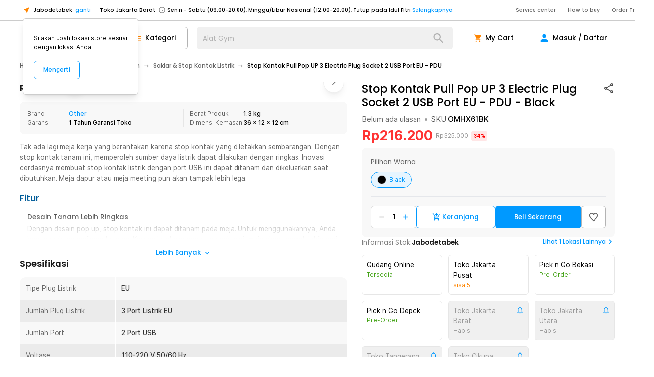

--- FILE ---
content_type: application/x-javascript
request_url: https://static.jakartanotebook.com/frontend/_next/static/chunks/framework-bc687a67b6298138.js
body_size: 53610
content:
try{!function(){var e="undefined"!=typeof window?window:"undefined"!=typeof global?global:"undefined"!=typeof globalThis?globalThis:"undefined"!=typeof self?self:{},t=(new e.Error).stack;t&&(e._sentryDebugIds=e._sentryDebugIds||{},e._sentryDebugIds[t]="8eefe0f6-e69a-4b1a-88be-86bf3498a25f",e._sentryDebugIdIdentifier="sentry-dbid-8eefe0f6-e69a-4b1a-88be-86bf3498a25f")}()}catch(e){}"use strict";(self.webpackChunk_N_E=self.webpackChunk_N_E||[]).push([[6593],{396:(e,t,n)=>{var r=n(29143),l=Symbol.for("react.transitional.element"),a=Symbol.for("react.portal"),o=Symbol.for("react.fragment"),i=Symbol.for("react.strict_mode"),u=Symbol.for("react.profiler"),s=Symbol.for("react.consumer"),c=Symbol.for("react.context"),f=Symbol.for("react.forward_ref"),d=Symbol.for("react.suspense"),p=Symbol.for("react.memo"),m=Symbol.for("react.lazy"),h=Symbol.iterator,g={isMounted:function(){return!1},enqueueForceUpdate:function(){},enqueueReplaceState:function(){},enqueueSetState:function(){}},y=Object.assign,v={};function b(e,t,n){this.props=e,this.context=t,this.refs=v,this.updater=n||g}function k(){}function w(e,t,n){this.props=e,this.context=t,this.refs=v,this.updater=n||g}b.prototype.isReactComponent={},b.prototype.setState=function(e,t){if("object"!=typeof e&&"function"!=typeof e&&null!=e)throw Error("takes an object of state variables to update or a function which returns an object of state variables.");this.updater.enqueueSetState(this,e,t,"setState")},b.prototype.forceUpdate=function(e){this.updater.enqueueForceUpdate(this,e,"forceUpdate")},k.prototype=b.prototype;var S=w.prototype=new k;S.constructor=w,y(S,b.prototype),S.isPureReactComponent=!0;var x=Array.isArray,E={H:null,A:null,T:null,S:null},C=Object.prototype.hasOwnProperty;function _(e,t,n,r,a,o){return{$$typeof:l,type:e,key:t,ref:void 0!==(n=o.ref)?n:null,props:o}}function P(e){return"object"==typeof e&&null!==e&&e.$$typeof===l}var z=/\/+/g;function N(e,t){var n,r;return"object"==typeof e&&null!==e&&null!=e.key?(n=""+e.key,r={"=":"=0",":":"=2"},"$"+n.replace(/[=:]/g,function(e){return r[e]})):t.toString(36)}function T(){}function L(e,t,n){if(null==e)return e;var r=[],o=0;return!function e(t,n,r,o,i){var u,s,c,f=typeof t;("undefined"===f||"boolean"===f)&&(t=null);var d=!1;if(null===t)d=!0;else switch(f){case"bigint":case"string":case"number":d=!0;break;case"object":switch(t.$$typeof){case l:case a:d=!0;break;case m:return e((d=t._init)(t._payload),n,r,o,i)}}if(d)return i=i(t),d=""===o?"."+N(t,0):o,x(i)?(r="",null!=d&&(r=d.replace(z,"$&/")+"/"),e(i,n,r,"",function(e){return e})):null!=i&&(P(i)&&(u=i,s=r+(null==i.key||t&&t.key===i.key?"":(""+i.key).replace(z,"$&/")+"/")+d,i=_(u.type,s,void 0,void 0,void 0,u.props)),n.push(i)),1;d=0;var p=""===o?".":o+":";if(x(t))for(var g=0;g<t.length;g++)f=p+N(o=t[g],g),d+=e(o,n,r,f,i);else if("function"==typeof(g=null===(c=t)||"object"!=typeof c?null:"function"==typeof(c=h&&c[h]||c["@@iterator"])?c:null))for(t=g.call(t),g=0;!(o=t.next()).done;)f=p+N(o=o.value,g++),d+=e(o,n,r,f,i);else if("object"===f){if("function"==typeof t.then)return e(function(e){switch(e.status){case"fulfilled":return e.value;case"rejected":throw e.reason;default:switch("string"==typeof e.status?e.then(T,T):(e.status="pending",e.then(function(t){"pending"===e.status&&(e.status="fulfilled",e.value=t)},function(t){"pending"===e.status&&(e.status="rejected",e.reason=t)})),e.status){case"fulfilled":return e.value;case"rejected":throw e.reason}}throw e}(t),n,r,o,i);throw Error("Objects are not valid as a React child (found: "+("[object Object]"===(n=String(t))?"object with keys {"+Object.keys(t).join(", ")+"}":n)+"). If you meant to render a collection of children, use an array instead.")}return d}(e,r,"","",function(e){return t.call(n,e,o++)}),r}function O(e){if(-1===e._status){var t=e._result;(t=t()).then(function(t){(0===e._status||-1===e._status)&&(e._status=1,e._result=t)},function(t){(0===e._status||-1===e._status)&&(e._status=2,e._result=t)}),-1===e._status&&(e._status=0,e._result=t)}if(1===e._status)return e._result.default;throw e._result}var R="function"==typeof reportError?reportError:function(e){if("object"==typeof window&&"function"==typeof window.ErrorEvent){var t=new window.ErrorEvent("error",{bubbles:!0,cancelable:!0,message:"object"==typeof e&&null!==e&&"string"==typeof e.message?String(e.message):String(e),error:e});if(!window.dispatchEvent(t))return}else if("object"==typeof r&&"function"==typeof r.emit){r.emit("uncaughtException",e);return}console.error(e)};function D(){}t.Children={map:L,forEach:function(e,t,n){L(e,function(){t.apply(this,arguments)},n)},count:function(e){var t=0;return L(e,function(){t++}),t},toArray:function(e){return L(e,function(e){return e})||[]},only:function(e){if(!P(e))throw Error("React.Children.only expected to receive a single React element child.");return e}},t.Component=b,t.Fragment=o,t.Profiler=u,t.PureComponent=w,t.StrictMode=i,t.Suspense=d,t.__CLIENT_INTERNALS_DO_NOT_USE_OR_WARN_USERS_THEY_CANNOT_UPGRADE=E,t.act=function(){throw Error("act(...) is not supported in production builds of React.")},t.cache=function(e){return function(){return e.apply(null,arguments)}},t.cloneElement=function(e,t,n){if(null==e)throw Error("The argument must be a React element, but you passed "+e+".");var r=y({},e.props),l=e.key,a=void 0;if(null!=t)for(o in void 0!==t.ref&&(a=void 0),void 0!==t.key&&(l=""+t.key),t)C.call(t,o)&&"key"!==o&&"__self"!==o&&"__source"!==o&&("ref"!==o||void 0!==t.ref)&&(r[o]=t[o]);var o=arguments.length-2;if(1===o)r.children=n;else if(1<o){for(var i=Array(o),u=0;u<o;u++)i[u]=arguments[u+2];r.children=i}return _(e.type,l,void 0,void 0,a,r)},t.createContext=function(e){return(e={$$typeof:c,_currentValue:e,_currentValue2:e,_threadCount:0,Provider:null,Consumer:null}).Provider=e,e.Consumer={$$typeof:s,_context:e},e},t.createElement=function(e,t,n){var r,l={},a=null;if(null!=t)for(r in void 0!==t.key&&(a=""+t.key),t)C.call(t,r)&&"key"!==r&&"__self"!==r&&"__source"!==r&&(l[r]=t[r]);var o=arguments.length-2;if(1===o)l.children=n;else if(1<o){for(var i=Array(o),u=0;u<o;u++)i[u]=arguments[u+2];l.children=i}if(e&&e.defaultProps)for(r in o=e.defaultProps)void 0===l[r]&&(l[r]=o[r]);return _(e,a,void 0,void 0,null,l)},t.createRef=function(){return{current:null}},t.forwardRef=function(e){return{$$typeof:f,render:e}},t.isValidElement=P,t.lazy=function(e){return{$$typeof:m,_payload:{_status:-1,_result:e},_init:O}},t.memo=function(e,t){return{$$typeof:p,type:e,compare:void 0===t?null:t}},t.startTransition=function(e){var t=E.T,n={};E.T=n;try{var r=e(),l=E.S;null!==l&&l(n,r),"object"==typeof r&&null!==r&&"function"==typeof r.then&&r.then(D,R)}catch(e){R(e)}finally{E.T=t}},t.unstable_useCacheRefresh=function(){return E.H.useCacheRefresh()},t.use=function(e){return E.H.use(e)},t.useActionState=function(e,t,n){return E.H.useActionState(e,t,n)},t.useCallback=function(e,t){return E.H.useCallback(e,t)},t.useContext=function(e){return E.H.useContext(e)},t.useDebugValue=function(){},t.useDeferredValue=function(e,t){return E.H.useDeferredValue(e,t)},t.useEffect=function(e,t){return E.H.useEffect(e,t)},t.useId=function(){return E.H.useId()},t.useImperativeHandle=function(e,t,n){return E.H.useImperativeHandle(e,t,n)},t.useInsertionEffect=function(e,t){return E.H.useInsertionEffect(e,t)},t.useLayoutEffect=function(e,t){return E.H.useLayoutEffect(e,t)},t.useMemo=function(e,t){return E.H.useMemo(e,t)},t.useOptimistic=function(e,t){return E.H.useOptimistic(e,t)},t.useReducer=function(e,t,n){return E.H.useReducer(e,t,n)},t.useRef=function(e){return E.H.useRef(e)},t.useState=function(e){return E.H.useState(e)},t.useSyncExternalStore=function(e,t,n){return E.H.useSyncExternalStore(e,t,n)},t.useTransition=function(){return E.H.useTransition()},t.version="19.0.0"},6029:(e,t,n)=>{e.exports=n(41051)},13020:(e,t)=>{function n(e,t){var n=e.length;for(e.push(t);0<n;){var r=n-1>>>1,l=e[r];if(0<a(l,t))e[r]=t,e[n]=l,n=r;else break}}function r(e){return 0===e.length?null:e[0]}function l(e){if(0===e.length)return null;var t=e[0],n=e.pop();if(n!==t){e[0]=n;for(var r=0,l=e.length,o=l>>>1;r<o;){var i=2*(r+1)-1,u=e[i],s=i+1,c=e[s];if(0>a(u,n))s<l&&0>a(c,u)?(e[r]=c,e[s]=n,r=s):(e[r]=u,e[i]=n,r=i);else if(s<l&&0>a(c,n))e[r]=c,e[s]=n,r=s;else break}}return t}function a(e,t){var n=e.sortIndex-t.sortIndex;return 0!==n?n:e.id-t.id}if(t.unstable_now=void 0,"object"==typeof performance&&"function"==typeof performance.now){var o,i=performance;t.unstable_now=function(){return i.now()}}else{var u=Date,s=u.now();t.unstable_now=function(){return u.now()-s}}var c=[],f=[],d=1,p=null,m=3,h=!1,g=!1,y=!1,v="function"==typeof setTimeout?setTimeout:null,b="function"==typeof clearTimeout?clearTimeout:null,k="undefined"!=typeof setImmediate?setImmediate:null;function w(e){for(var t=r(f);null!==t;){if(null===t.callback)l(f);else if(t.startTime<=e)l(f),t.sortIndex=t.expirationTime,n(c,t);else break;t=r(f)}}function S(e){if(y=!1,w(e),!g)if(null!==r(c))g=!0,L();else{var t=r(f);null!==t&&O(S,t.startTime-e)}}var x=!1,E=-1,C=5,_=-1;function P(){return!(t.unstable_now()-_<C)}function z(){if(x){var e=t.unstable_now();_=e;var n=!0;try{e:{g=!1,y&&(y=!1,b(E),E=-1),h=!0;var a=m;try{t:{for(w(e),p=r(c);null!==p&&!(p.expirationTime>e&&P());){var i=p.callback;if("function"==typeof i){p.callback=null,m=p.priorityLevel;var u=i(p.expirationTime<=e);if(e=t.unstable_now(),"function"==typeof u){p.callback=u,w(e),n=!0;break t}p===r(c)&&l(c),w(e)}else l(c);p=r(c)}if(null!==p)n=!0;else{var s=r(f);null!==s&&O(S,s.startTime-e),n=!1}}break e}finally{p=null,m=a,h=!1}n=void 0}}finally{n?o():x=!1}}}if("function"==typeof k)o=function(){k(z)};else if("undefined"!=typeof MessageChannel){var N=new MessageChannel,T=N.port2;N.port1.onmessage=z,o=function(){T.postMessage(null)}}else o=function(){v(z,0)};function L(){x||(x=!0,o())}function O(e,n){E=v(function(){e(t.unstable_now())},n)}t.unstable_IdlePriority=5,t.unstable_ImmediatePriority=1,t.unstable_LowPriority=4,t.unstable_NormalPriority=3,t.unstable_Profiling=null,t.unstable_UserBlockingPriority=2,t.unstable_cancelCallback=function(e){e.callback=null},t.unstable_continueExecution=function(){g||h||(g=!0,L())},t.unstable_forceFrameRate=function(e){0>e||125<e?console.error("forceFrameRate takes a positive int between 0 and 125, forcing frame rates higher than 125 fps is not supported"):C=0<e?Math.floor(1e3/e):5},t.unstable_getCurrentPriorityLevel=function(){return m},t.unstable_getFirstCallbackNode=function(){return r(c)},t.unstable_next=function(e){switch(m){case 1:case 2:case 3:var t=3;break;default:t=m}var n=m;m=t;try{return e()}finally{m=n}},t.unstable_pauseExecution=function(){},t.unstable_requestPaint=function(){},t.unstable_runWithPriority=function(e,t){switch(e){case 1:case 2:case 3:case 4:case 5:break;default:e=3}var n=m;m=e;try{return t()}finally{m=n}},t.unstable_scheduleCallback=function(e,l,a){var o=t.unstable_now();switch(a="object"==typeof a&&null!==a&&"number"==typeof(a=a.delay)&&0<a?o+a:o,e){case 1:var i=-1;break;case 2:i=250;break;case 5:i=0x3fffffff;break;case 4:i=1e4;break;default:i=5e3}return i=a+i,e={id:d++,callback:l,priorityLevel:e,startTime:a,expirationTime:i,sortIndex:-1},a>o?(e.sortIndex=a,n(f,e),null===r(c)&&e===r(f)&&(y?(b(E),E=-1):y=!0,O(S,a-o))):(e.sortIndex=i,n(c,e),g||h||(g=!0,L())),e},t.unstable_shouldYield=P,t.unstable_wrapCallback=function(e){var t=m;return function(){var n=m;m=t;try{return e.apply(this,arguments)}finally{m=n}}}},31914:(e,t,n)=>{var r,l,a=n(29143),o=n(43903),i=n(55729),u=n(56760);function s(e){var t="https://react.dev/errors/"+e;if(1<arguments.length){t+="?args[]="+encodeURIComponent(arguments[1]);for(var n=2;n<arguments.length;n++)t+="&args[]="+encodeURIComponent(arguments[n])}return"Minified React error #"+e+"; visit "+t+" for the full message or use the non-minified dev environment for full errors and additional helpful warnings."}function c(e){return!(!e||1!==e.nodeType&&9!==e.nodeType&&11!==e.nodeType)}var f=Symbol.for("react.element"),d=Symbol.for("react.transitional.element"),p=Symbol.for("react.portal"),m=Symbol.for("react.fragment"),h=Symbol.for("react.strict_mode"),g=Symbol.for("react.profiler"),y=Symbol.for("react.provider"),v=Symbol.for("react.consumer"),b=Symbol.for("react.context"),k=Symbol.for("react.forward_ref"),w=Symbol.for("react.suspense"),S=Symbol.for("react.suspense_list"),x=Symbol.for("react.memo"),E=Symbol.for("react.lazy");Symbol.for("react.scope"),Symbol.for("react.debug_trace_mode");var C=Symbol.for("react.offscreen");Symbol.for("react.legacy_hidden"),Symbol.for("react.tracing_marker");var _=Symbol.for("react.memo_cache_sentinel"),P=Symbol.iterator;function z(e){return null===e||"object"!=typeof e?null:"function"==typeof(e=P&&e[P]||e["@@iterator"])?e:null}var N,T,L=Symbol.for("react.client.reference"),O=i.__CLIENT_INTERNALS_DO_NOT_USE_OR_WARN_USERS_THEY_CANNOT_UPGRADE,R=Object.assign;function D(e){if(void 0===N)try{throw Error()}catch(e){var t=e.stack.trim().match(/\n( *(at )?)/);N=t&&t[1]||"",T=-1<e.stack.indexOf("\n    at")?" (<anonymous>)":-1<e.stack.indexOf("@")?"@unknown:0:0":""}return"\n"+N+e+T}var A=!1;function F(e,t){if(!e||A)return"";A=!0;var n=Error.prepareStackTrace;Error.prepareStackTrace=void 0;try{var r={DetermineComponentFrameRoot:function(){try{if(t){var n=function(){throw Error()};if(Object.defineProperty(n.prototype,"props",{set:function(){throw Error()}}),"object"==typeof Reflect&&Reflect.construct){try{Reflect.construct(n,[])}catch(e){var r=e}Reflect.construct(e,[],n)}else{try{n.call()}catch(e){r=e}e.call(n.prototype)}}else{try{throw Error()}catch(e){r=e}(n=e())&&"function"==typeof n.catch&&n.catch(function(){})}}catch(e){if(e&&r&&"string"==typeof e.stack)return[e.stack,r.stack]}return[null,null]}};r.DetermineComponentFrameRoot.displayName="DetermineComponentFrameRoot";var l=Object.getOwnPropertyDescriptor(r.DetermineComponentFrameRoot,"name");l&&l.configurable&&Object.defineProperty(r.DetermineComponentFrameRoot,"name",{value:"DetermineComponentFrameRoot"});var a=r.DetermineComponentFrameRoot(),o=a[0],i=a[1];if(o&&i){var u=o.split("\n"),s=i.split("\n");for(l=r=0;r<u.length&&!u[r].includes("DetermineComponentFrameRoot");)r++;for(;l<s.length&&!s[l].includes("DetermineComponentFrameRoot");)l++;if(r===u.length||l===s.length)for(r=u.length-1,l=s.length-1;1<=r&&0<=l&&u[r]!==s[l];)l--;for(;1<=r&&0<=l;r--,l--)if(u[r]!==s[l]){if(1!==r||1!==l)do if(r--,l--,0>l||u[r]!==s[l]){var c="\n"+u[r].replace(" at new "," at ");return e.displayName&&c.includes("<anonymous>")&&(c=c.replace("<anonymous>",e.displayName)),c}while(1<=r&&0<=l);break}}}finally{A=!1,Error.prepareStackTrace=n}return(n=e?e.displayName||e.name:"")?D(n):""}function M(e){try{var t="";do t+=function(e){switch(e.tag){case 26:case 27:case 5:return D(e.type);case 16:return D("Lazy");case 13:return D("Suspense");case 19:return D("SuspenseList");case 0:case 15:return e=F(e.type,!1);case 11:return e=F(e.type.render,!1);case 1:return e=F(e.type,!0);default:return""}}(e),e=e.return;while(e);return t}catch(e){return"\nError generating stack: "+e.message+"\n"+e.stack}}function I(e){var t=e,n=e;if(e.alternate)for(;t.return;)t=t.return;else{e=t;do 0!=(4098&(t=e).flags)&&(n=t.return),e=t.return;while(e)}return 3===t.tag?n:null}function U(e){if(13===e.tag){var t=e.memoizedState;if(null===t&&null!==(e=e.alternate)&&(t=e.memoizedState),null!==t)return t.dehydrated}return null}function j(e){if(I(e)!==e)throw Error(s(188))}var H=Array.isArray,$=u.__DOM_INTERNALS_DO_NOT_USE_OR_WARN_USERS_THEY_CANNOT_UPGRADE,V={pending:!1,data:null,method:null,action:null},B=[],W=-1;function Q(e){return{current:e}}function q(e){0>W||(e.current=B[W],B[W]=null,W--)}function K(e,t){B[++W]=e.current,e.current=t}var Y=Q(null),G=Q(null),X=Q(null),Z=Q(null);function J(e,t){switch(K(X,t),K(G,e),K(Y,null),e=t.nodeType){case 9:case 11:t=(t=t.documentElement)&&(t=t.namespaceURI)?u5(t):0;break;default:if(t=(e=8===e?t.parentNode:t).tagName,e=e.namespaceURI)t=u9(e=u5(e),t);else switch(t){case"svg":t=1;break;case"math":t=2;break;default:t=0}}q(Y),K(Y,t)}function ee(){q(Y),q(G),q(X)}function et(e){null!==e.memoizedState&&K(Z,e);var t=Y.current,n=u9(t,e.type);t!==n&&(K(G,e),K(Y,n))}function en(e){G.current===e&&(q(Y),q(G)),Z.current===e&&(q(Z),sM._currentValue=V)}var er=Object.prototype.hasOwnProperty,el=o.unstable_scheduleCallback,ea=o.unstable_cancelCallback,eo=o.unstable_shouldYield,ei=o.unstable_requestPaint,eu=o.unstable_now,es=o.unstable_getCurrentPriorityLevel,ec=o.unstable_ImmediatePriority,ef=o.unstable_UserBlockingPriority,ed=o.unstable_NormalPriority,ep=o.unstable_LowPriority,em=o.unstable_IdlePriority,eh=o.log,eg=o.unstable_setDisableYieldValue,ey=null,ev=null;function eb(e){if("function"==typeof eh&&eg(e),ev&&"function"==typeof ev.setStrictMode)try{ev.setStrictMode(ey,e)}catch(e){}}var ek=Math.clz32?Math.clz32:function(e){return 0==(e>>>=0)?32:31-(ew(e)/eS|0)|0},ew=Math.log,eS=Math.LN2,ex=128,eE=4194304;function eC(e){var t=42&e;if(0!==t)return t;switch(e&-e){case 1:return 1;case 2:return 2;case 4:return 4;case 8:return 8;case 16:return 16;case 32:return 32;case 64:return 64;case 128:case 256:case 512:case 1024:case 2048:case 4096:case 8192:case 16384:case 32768:case 65536:case 131072:case 262144:case 524288:case 1048576:case 2097152:return 4194176&e;case 4194304:case 8388608:case 0x1000000:case 0x2000000:return 0x3c00000&e;case 0x4000000:return 0x4000000;case 0x8000000:return 0x8000000;case 0x10000000:return 0x10000000;case 0x20000000:return 0x20000000;case 0x40000000:return 0;default:return e}}function e_(e,t){var n=e.pendingLanes;if(0===n)return 0;var r=0,l=e.suspendedLanes,a=e.pingedLanes,o=e.warmLanes;e=0!==e.finishedLanes;var i=0x7ffffff&n;return 0!==i?0!=(n=i&~l)?r=eC(n):0!=(a&=i)?r=eC(a):e||0!=(o=i&~o)&&(r=eC(o)):0!=(i=n&~l)?r=eC(i):0!==a?r=eC(a):e||0!=(o=n&~o)&&(r=eC(o)),0===r?0:0!==t&&t!==r&&0==(t&l)&&((l=r&-r)>=(o=t&-t)||32===l&&0!=(4194176&o))?t:r}function eP(e,t){return 0==(e.pendingLanes&~(e.suspendedLanes&~e.pingedLanes)&t)}function ez(){var e=ex;return 0==(4194176&(ex<<=1))&&(ex=128),e}function eN(){var e=eE;return 0==(0x3c00000&(eE<<=1))&&(eE=4194304),e}function eT(e){for(var t=[],n=0;31>n;n++)t.push(e);return t}function eL(e,t){e.pendingLanes|=t,0x10000000!==t&&(e.suspendedLanes=0,e.pingedLanes=0,e.warmLanes=0)}function eO(e,t,n){e.pendingLanes|=t,e.suspendedLanes&=~t;var r=31-ek(t);e.entangledLanes|=t,e.entanglements[r]=0x40000000|e.entanglements[r]|4194218&n}function eR(e,t){var n=e.entangledLanes|=t;for(e=e.entanglements;n;){var r=31-ek(n),l=1<<r;l&t|e[r]&t&&(e[r]|=t),n&=~l}}function eD(e){return 2<(e&=-e)?8<e?0!=(0x7ffffff&e)?32:0x10000000:8:2}function eA(){var e=$.p;return 0!==e?e:void 0===(e=window.event)?32:sZ(e.type)}var eF=Math.random().toString(36).slice(2),eM="__reactFiber$"+eF,eI="__reactProps$"+eF,eU="__reactContainer$"+eF,ej="__reactEvents$"+eF,eH="__reactListeners$"+eF,e$="__reactHandles$"+eF,eV="__reactResources$"+eF,eB="__reactMarker$"+eF;function eW(e){delete e[eM],delete e[eI],delete e[ej],delete e[eH],delete e[e$]}function eQ(e){var t=e[eM];if(t)return t;for(var n=e.parentNode;n;){if(t=n[eU]||n[eM]){if(n=t.alternate,null!==t.child||null!==n&&null!==n.child)for(e=ss(e);null!==e;){if(n=e[eM])return n;e=ss(e)}return t}n=(e=n).parentNode}return null}function eq(e){if(e=e[eM]||e[eU]){var t=e.tag;if(5===t||6===t||13===t||26===t||27===t||3===t)return e}return null}function eK(e){var t=e.tag;if(5===t||26===t||27===t||6===t)return e.stateNode;throw Error(s(33))}function eY(e){var t=e[eV];return t||(t=e[eV]={hoistableStyles:new Map,hoistableScripts:new Map}),t}function eG(e){e[eB]=!0}var eX=new Set,eZ={};function eJ(e,t){e0(e,t),e0(e+"Capture",t)}function e0(e,t){for(eZ[e]=t,e=0;e<t.length;e++)eX.add(t[e])}var e1="undefined"!=typeof window&&void 0!==window.document&&void 0!==window.document.createElement,e2=RegExp("^[:A-Z_a-z\\u00C0-\\u00D6\\u00D8-\\u00F6\\u00F8-\\u02FF\\u0370-\\u037D\\u037F-\\u1FFF\\u200C-\\u200D\\u2070-\\u218F\\u2C00-\\u2FEF\\u3001-\\uD7FF\\uF900-\\uFDCF\\uFDF0-\\uFFFD][:A-Z_a-z\\u00C0-\\u00D6\\u00D8-\\u00F6\\u00F8-\\u02FF\\u0370-\\u037D\\u037F-\\u1FFF\\u200C-\\u200D\\u2070-\\u218F\\u2C00-\\u2FEF\\u3001-\\uD7FF\\uF900-\\uFDCF\\uFDF0-\\uFFFD\\-.0-9\\u00B7\\u0300-\\u036F\\u203F-\\u2040]*$"),e3={},e4={};function e6(e,t,n){if(er.call(e4,t)||!er.call(e3,t)&&(e2.test(t)?e4[t]=!0:(e3[t]=!0,!1)))if(null===n)e.removeAttribute(t);else{switch(typeof n){case"undefined":case"function":case"symbol":e.removeAttribute(t);return;case"boolean":var r=t.toLowerCase().slice(0,5);if("data-"!==r&&"aria-"!==r){e.removeAttribute(t);return}}e.setAttribute(t,""+n)}}function e8(e,t,n){if(null===n)e.removeAttribute(t);else{switch(typeof n){case"undefined":case"function":case"symbol":case"boolean":e.removeAttribute(t);return}e.setAttribute(t,""+n)}}function e5(e,t,n,r){if(null===r)e.removeAttribute(n);else{switch(typeof r){case"undefined":case"function":case"symbol":case"boolean":e.removeAttribute(n);return}e.setAttributeNS(t,n,""+r)}}function e9(e){switch(typeof e){case"bigint":case"boolean":case"number":case"string":case"undefined":case"object":return e;default:return""}}function e7(e){var t=e.type;return(e=e.nodeName)&&"input"===e.toLowerCase()&&("checkbox"===t||"radio"===t)}function te(e){e._valueTracker||(e._valueTracker=function(e){var t=e7(e)?"checked":"value",n=Object.getOwnPropertyDescriptor(e.constructor.prototype,t),r=""+e[t];if(!e.hasOwnProperty(t)&&void 0!==n&&"function"==typeof n.get&&"function"==typeof n.set){var l=n.get,a=n.set;return Object.defineProperty(e,t,{configurable:!0,get:function(){return l.call(this)},set:function(e){r=""+e,a.call(this,e)}}),Object.defineProperty(e,t,{enumerable:n.enumerable}),{getValue:function(){return r},setValue:function(e){r=""+e},stopTracking:function(){e._valueTracker=null,delete e[t]}}}}(e))}function tt(e){if(!e)return!1;var t=e._valueTracker;if(!t)return!0;var n=t.getValue(),r="";return e&&(r=e7(e)?e.checked?"true":"false":e.value),(e=r)!==n&&(t.setValue(e),!0)}function tn(e){if(void 0===(e=e||("undefined"!=typeof document?document:void 0)))return null;try{return e.activeElement||e.body}catch(t){return e.body}}var tr=/[\n"\\]/g;function tl(e){return e.replace(tr,function(e){return"\\"+e.charCodeAt(0).toString(16)+" "})}function ta(e,t,n,r,l,a,o,i){e.name="",null!=o&&"function"!=typeof o&&"symbol"!=typeof o&&"boolean"!=typeof o?e.type=o:e.removeAttribute("type"),null!=t?"number"===o?(0===t&&""===e.value||e.value!=t)&&(e.value=""+e9(t)):e.value!==""+e9(t)&&(e.value=""+e9(t)):"submit"!==o&&"reset"!==o||e.removeAttribute("value"),null!=t?ti(e,o,e9(t)):null!=n?ti(e,o,e9(n)):null!=r&&e.removeAttribute("value"),null==l&&null!=a&&(e.defaultChecked=!!a),null!=l&&(e.checked=l&&"function"!=typeof l&&"symbol"!=typeof l),null!=i&&"function"!=typeof i&&"symbol"!=typeof i&&"boolean"!=typeof i?e.name=""+e9(i):e.removeAttribute("name")}function to(e,t,n,r,l,a,o,i){if(null!=a&&"function"!=typeof a&&"symbol"!=typeof a&&"boolean"!=typeof a&&(e.type=a),null!=t||null!=n){if(("submit"===a||"reset"===a)&&null==t)return;n=null!=n?""+e9(n):"",t=null!=t?""+e9(t):n,i||t===e.value||(e.value=t),e.defaultValue=t}r="function"!=typeof(r=null!=r?r:l)&&"symbol"!=typeof r&&!!r,e.checked=i?e.checked:!!r,e.defaultChecked=!!r,null!=o&&"function"!=typeof o&&"symbol"!=typeof o&&"boolean"!=typeof o&&(e.name=o)}function ti(e,t,n){"number"===t&&tn(e.ownerDocument)===e||e.defaultValue===""+n||(e.defaultValue=""+n)}function tu(e,t,n,r){if(e=e.options,t){t={};for(var l=0;l<n.length;l++)t["$"+n[l]]=!0;for(n=0;n<e.length;n++)l=t.hasOwnProperty("$"+e[n].value),e[n].selected!==l&&(e[n].selected=l),l&&r&&(e[n].defaultSelected=!0)}else{for(l=0,n=""+e9(n),t=null;l<e.length;l++){if(e[l].value===n){e[l].selected=!0,r&&(e[l].defaultSelected=!0);return}null!==t||e[l].disabled||(t=e[l])}null!==t&&(t.selected=!0)}}function ts(e,t,n){if(null!=t&&((t=""+e9(t))!==e.value&&(e.value=t),null==n)){e.defaultValue!==t&&(e.defaultValue=t);return}e.defaultValue=null!=n?""+e9(n):""}function tc(e,t,n,r){if(null==t){if(null!=r){if(null!=n)throw Error(s(92));if(H(r)){if(1<r.length)throw Error(s(93));r=r[0]}n=r}null==n&&(n=""),t=n}e.defaultValue=n=e9(t),(r=e.textContent)===n&&""!==r&&null!==r&&(e.value=r)}function tf(e,t){if(t){var n=e.firstChild;if(n&&n===e.lastChild&&3===n.nodeType){n.nodeValue=t;return}}e.textContent=t}var td=new Set("animationIterationCount aspectRatio borderImageOutset borderImageSlice borderImageWidth boxFlex boxFlexGroup boxOrdinalGroup columnCount columns flex flexGrow flexPositive flexShrink flexNegative flexOrder gridArea gridRow gridRowEnd gridRowSpan gridRowStart gridColumn gridColumnEnd gridColumnSpan gridColumnStart fontWeight lineClamp lineHeight opacity order orphans scale tabSize widows zIndex zoom fillOpacity floodOpacity stopOpacity strokeDasharray strokeDashoffset strokeMiterlimit strokeOpacity strokeWidth MozAnimationIterationCount MozBoxFlex MozBoxFlexGroup MozLineClamp msAnimationIterationCount msFlex msZoom msFlexGrow msFlexNegative msFlexOrder msFlexPositive msFlexShrink msGridColumn msGridColumnSpan msGridRow msGridRowSpan WebkitAnimationIterationCount WebkitBoxFlex WebKitBoxFlexGroup WebkitBoxOrdinalGroup WebkitColumnCount WebkitColumns WebkitFlex WebkitFlexGrow WebkitFlexPositive WebkitFlexShrink WebkitLineClamp".split(" "));function tp(e,t,n){var r=0===t.indexOf("--");null==n||"boolean"==typeof n||""===n?r?e.setProperty(t,""):"float"===t?e.cssFloat="":e[t]="":r?e.setProperty(t,n):"number"!=typeof n||0===n||td.has(t)?"float"===t?e.cssFloat=n:e[t]=(""+n).trim():e[t]=n+"px"}function tm(e,t,n){if(null!=t&&"object"!=typeof t)throw Error(s(62));if(e=e.style,null!=n){for(var r in n)!n.hasOwnProperty(r)||null!=t&&t.hasOwnProperty(r)||(0===r.indexOf("--")?e.setProperty(r,""):"float"===r?e.cssFloat="":e[r]="");for(var l in t)r=t[l],t.hasOwnProperty(l)&&n[l]!==r&&tp(e,l,r)}else for(var a in t)t.hasOwnProperty(a)&&tp(e,a,t[a])}function th(e){if(-1===e.indexOf("-"))return!1;switch(e){case"annotation-xml":case"color-profile":case"font-face":case"font-face-src":case"font-face-uri":case"font-face-format":case"font-face-name":case"missing-glyph":return!1;default:return!0}}var tg=new Map([["acceptCharset","accept-charset"],["htmlFor","for"],["httpEquiv","http-equiv"],["crossOrigin","crossorigin"],["accentHeight","accent-height"],["alignmentBaseline","alignment-baseline"],["arabicForm","arabic-form"],["baselineShift","baseline-shift"],["capHeight","cap-height"],["clipPath","clip-path"],["clipRule","clip-rule"],["colorInterpolation","color-interpolation"],["colorInterpolationFilters","color-interpolation-filters"],["colorProfile","color-profile"],["colorRendering","color-rendering"],["dominantBaseline","dominant-baseline"],["enableBackground","enable-background"],["fillOpacity","fill-opacity"],["fillRule","fill-rule"],["floodColor","flood-color"],["floodOpacity","flood-opacity"],["fontFamily","font-family"],["fontSize","font-size"],["fontSizeAdjust","font-size-adjust"],["fontStretch","font-stretch"],["fontStyle","font-style"],["fontVariant","font-variant"],["fontWeight","font-weight"],["glyphName","glyph-name"],["glyphOrientationHorizontal","glyph-orientation-horizontal"],["glyphOrientationVertical","glyph-orientation-vertical"],["horizAdvX","horiz-adv-x"],["horizOriginX","horiz-origin-x"],["imageRendering","image-rendering"],["letterSpacing","letter-spacing"],["lightingColor","lighting-color"],["markerEnd","marker-end"],["markerMid","marker-mid"],["markerStart","marker-start"],["overlinePosition","overline-position"],["overlineThickness","overline-thickness"],["paintOrder","paint-order"],["panose-1","panose-1"],["pointerEvents","pointer-events"],["renderingIntent","rendering-intent"],["shapeRendering","shape-rendering"],["stopColor","stop-color"],["stopOpacity","stop-opacity"],["strikethroughPosition","strikethrough-position"],["strikethroughThickness","strikethrough-thickness"],["strokeDasharray","stroke-dasharray"],["strokeDashoffset","stroke-dashoffset"],["strokeLinecap","stroke-linecap"],["strokeLinejoin","stroke-linejoin"],["strokeMiterlimit","stroke-miterlimit"],["strokeOpacity","stroke-opacity"],["strokeWidth","stroke-width"],["textAnchor","text-anchor"],["textDecoration","text-decoration"],["textRendering","text-rendering"],["transformOrigin","transform-origin"],["underlinePosition","underline-position"],["underlineThickness","underline-thickness"],["unicodeBidi","unicode-bidi"],["unicodeRange","unicode-range"],["unitsPerEm","units-per-em"],["vAlphabetic","v-alphabetic"],["vHanging","v-hanging"],["vIdeographic","v-ideographic"],["vMathematical","v-mathematical"],["vectorEffect","vector-effect"],["vertAdvY","vert-adv-y"],["vertOriginX","vert-origin-x"],["vertOriginY","vert-origin-y"],["wordSpacing","word-spacing"],["writingMode","writing-mode"],["xmlnsXlink","xmlns:xlink"],["xHeight","x-height"]]),ty=/^[\u0000-\u001F ]*j[\r\n\t]*a[\r\n\t]*v[\r\n\t]*a[\r\n\t]*s[\r\n\t]*c[\r\n\t]*r[\r\n\t]*i[\r\n\t]*p[\r\n\t]*t[\r\n\t]*:/i;function tv(e){return ty.test(""+e)?"javascript:throw new Error('React has blocked a javascript: URL as a security precaution.')":e}var tb=null;function tk(e){return(e=e.target||e.srcElement||window).correspondingUseElement&&(e=e.correspondingUseElement),3===e.nodeType?e.parentNode:e}var tw=null,tS=null;function tx(e){var t=eq(e);if(t&&(e=t.stateNode)){var n=e[eI]||null;switch(e=t.stateNode,t.type){case"input":if(ta(e,n.value,n.defaultValue,n.defaultValue,n.checked,n.defaultChecked,n.type,n.name),t=n.name,"radio"===n.type&&null!=t){for(n=e;n.parentNode;)n=n.parentNode;for(n=n.querySelectorAll('input[name="'+tl(""+t)+'"][type="radio"]'),t=0;t<n.length;t++){var r=n[t];if(r!==e&&r.form===e.form){var l=r[eI]||null;if(!l)throw Error(s(90));ta(r,l.value,l.defaultValue,l.defaultValue,l.checked,l.defaultChecked,l.type,l.name)}}for(t=0;t<n.length;t++)(r=n[t]).form===e.form&&tt(r)}break;case"textarea":ts(e,n.value,n.defaultValue);break;case"select":null!=(t=n.value)&&tu(e,!!n.multiple,t,!1)}}}var tE=!1;function tC(e,t,n){if(tE)return e(t,n);tE=!0;try{return e(t)}finally{if(tE=!1,(null!==tw||null!==tS)&&(i5(),tw&&(t=tw,e=tS,tS=tw=null,tx(t),e)))for(t=0;t<e.length;t++)tx(e[t])}}function t_(e,t){var n=e.stateNode;if(null===n)return null;var r=n[eI]||null;if(null===r)return null;switch(n=r[t],t){case"onClick":case"onClickCapture":case"onDoubleClick":case"onDoubleClickCapture":case"onMouseDown":case"onMouseDownCapture":case"onMouseMove":case"onMouseMoveCapture":case"onMouseUp":case"onMouseUpCapture":case"onMouseEnter":(r=!r.disabled)||(r="button"!==(e=e.type)&&"input"!==e&&"select"!==e&&"textarea"!==e),e=!r;break;default:e=!1}if(e)return null;if(n&&"function"!=typeof n)throw Error(s(231,t,typeof n));return n}var tP=!1;if(e1)try{var tz={};Object.defineProperty(tz,"passive",{get:function(){tP=!0}}),window.addEventListener("test",tz,tz),window.removeEventListener("test",tz,tz)}catch(e){tP=!1}var tN=null,tT=null,tL=null;function tO(){if(tL)return tL;var e,t,n=tT,r=n.length,l="value"in tN?tN.value:tN.textContent,a=l.length;for(e=0;e<r&&n[e]===l[e];e++);var o=r-e;for(t=1;t<=o&&n[r-t]===l[a-t];t++);return tL=l.slice(e,1<t?1-t:void 0)}function tR(e){var t=e.keyCode;return"charCode"in e?0===(e=e.charCode)&&13===t&&(e=13):e=t,10===e&&(e=13),32<=e||13===e?e:0}function tD(){return!0}function tA(){return!1}function tF(e){function t(t,n,r,l,a){for(var o in this._reactName=t,this._targetInst=r,this.type=n,this.nativeEvent=l,this.target=a,this.currentTarget=null,e)e.hasOwnProperty(o)&&(t=e[o],this[o]=t?t(l):l[o]);return this.isDefaultPrevented=(null!=l.defaultPrevented?l.defaultPrevented:!1===l.returnValue)?tD:tA,this.isPropagationStopped=tA,this}return R(t.prototype,{preventDefault:function(){this.defaultPrevented=!0;var e=this.nativeEvent;e&&(e.preventDefault?e.preventDefault():"unknown"!=typeof e.returnValue&&(e.returnValue=!1),this.isDefaultPrevented=tD)},stopPropagation:function(){var e=this.nativeEvent;e&&(e.stopPropagation?e.stopPropagation():"unknown"!=typeof e.cancelBubble&&(e.cancelBubble=!0),this.isPropagationStopped=tD)},persist:function(){},isPersistent:tD}),t}var tM,tI,tU,tj={eventPhase:0,bubbles:0,cancelable:0,timeStamp:function(e){return e.timeStamp||Date.now()},defaultPrevented:0,isTrusted:0},tH=tF(tj),t$=R({},tj,{view:0,detail:0}),tV=tF(t$),tB=R({},t$,{screenX:0,screenY:0,clientX:0,clientY:0,pageX:0,pageY:0,ctrlKey:0,shiftKey:0,altKey:0,metaKey:0,getModifierState:t1,button:0,buttons:0,relatedTarget:function(e){return void 0===e.relatedTarget?e.fromElement===e.srcElement?e.toElement:e.fromElement:e.relatedTarget},movementX:function(e){return"movementX"in e?e.movementX:(e!==tU&&(tU&&"mousemove"===e.type?(tM=e.screenX-tU.screenX,tI=e.screenY-tU.screenY):tI=tM=0,tU=e),tM)},movementY:function(e){return"movementY"in e?e.movementY:tI}}),tW=tF(tB),tQ=tF(R({},tB,{dataTransfer:0})),tq=tF(R({},t$,{relatedTarget:0})),tK=tF(R({},tj,{animationName:0,elapsedTime:0,pseudoElement:0})),tY=tF(R({},tj,{clipboardData:function(e){return"clipboardData"in e?e.clipboardData:window.clipboardData}})),tG=tF(R({},tj,{data:0})),tX={Esc:"Escape",Spacebar:" ",Left:"ArrowLeft",Up:"ArrowUp",Right:"ArrowRight",Down:"ArrowDown",Del:"Delete",Win:"OS",Menu:"ContextMenu",Apps:"ContextMenu",Scroll:"ScrollLock",MozPrintableKey:"Unidentified"},tZ={8:"Backspace",9:"Tab",12:"Clear",13:"Enter",16:"Shift",17:"Control",18:"Alt",19:"Pause",20:"CapsLock",27:"Escape",32:" ",33:"PageUp",34:"PageDown",35:"End",36:"Home",37:"ArrowLeft",38:"ArrowUp",39:"ArrowRight",40:"ArrowDown",45:"Insert",46:"Delete",112:"F1",113:"F2",114:"F3",115:"F4",116:"F5",117:"F6",118:"F7",119:"F8",120:"F9",121:"F10",122:"F11",123:"F12",144:"NumLock",145:"ScrollLock",224:"Meta"},tJ={Alt:"altKey",Control:"ctrlKey",Meta:"metaKey",Shift:"shiftKey"};function t0(e){var t=this.nativeEvent;return t.getModifierState?t.getModifierState(e):!!(e=tJ[e])&&!!t[e]}function t1(){return t0}var t2=tF(R({},t$,{key:function(e){if(e.key){var t=tX[e.key]||e.key;if("Unidentified"!==t)return t}return"keypress"===e.type?13===(e=tR(e))?"Enter":String.fromCharCode(e):"keydown"===e.type||"keyup"===e.type?tZ[e.keyCode]||"Unidentified":""},code:0,location:0,ctrlKey:0,shiftKey:0,altKey:0,metaKey:0,repeat:0,locale:0,getModifierState:t1,charCode:function(e){return"keypress"===e.type?tR(e):0},keyCode:function(e){return"keydown"===e.type||"keyup"===e.type?e.keyCode:0},which:function(e){return"keypress"===e.type?tR(e):"keydown"===e.type||"keyup"===e.type?e.keyCode:0}})),t3=tF(R({},tB,{pointerId:0,width:0,height:0,pressure:0,tangentialPressure:0,tiltX:0,tiltY:0,twist:0,pointerType:0,isPrimary:0})),t4=tF(R({},t$,{touches:0,targetTouches:0,changedTouches:0,altKey:0,metaKey:0,ctrlKey:0,shiftKey:0,getModifierState:t1})),t6=tF(R({},tj,{propertyName:0,elapsedTime:0,pseudoElement:0})),t8=tF(R({},tB,{deltaX:function(e){return"deltaX"in e?e.deltaX:"wheelDeltaX"in e?-e.wheelDeltaX:0},deltaY:function(e){return"deltaY"in e?e.deltaY:"wheelDeltaY"in e?-e.wheelDeltaY:"wheelDelta"in e?-e.wheelDelta:0},deltaZ:0,deltaMode:0})),t5=tF(R({},tj,{newState:0,oldState:0})),t9=[9,13,27,32],t7=e1&&"CompositionEvent"in window,ne=null;e1&&"documentMode"in document&&(ne=document.documentMode);var nt=e1&&"TextEvent"in window&&!ne,nn=e1&&(!t7||ne&&8<ne&&11>=ne),nr=!1;function nl(e,t){switch(e){case"keyup":return -1!==t9.indexOf(t.keyCode);case"keydown":return 229!==t.keyCode;case"keypress":case"mousedown":case"focusout":return!0;default:return!1}}function na(e){return"object"==typeof(e=e.detail)&&"data"in e?e.data:null}var no=!1,ni={color:!0,date:!0,datetime:!0,"datetime-local":!0,email:!0,month:!0,number:!0,password:!0,range:!0,search:!0,tel:!0,text:!0,time:!0,url:!0,week:!0};function nu(e){var t=e&&e.nodeName&&e.nodeName.toLowerCase();return"input"===t?!!ni[e.type]:"textarea"===t}function ns(e,t,n,r){tw?tS?tS.push(r):tS=[r]:tw=r,0<(t=uq(t,"onChange")).length&&(n=new tH("onChange","change",null,n,r),e.push({event:n,listeners:t}))}var nc=null,nf=null;function nd(e){uU(e,0)}function np(e){if(tt(eK(e)))return e}function nm(e,t){if("change"===e)return t}var nh=!1;if(e1){if(e1){var ng="oninput"in document;if(!ng){var ny=document.createElement("div");ny.setAttribute("oninput","return;"),ng="function"==typeof ny.oninput}r=ng}else r=!1;nh=r&&(!document.documentMode||9<document.documentMode)}function nv(){nc&&(nc.detachEvent("onpropertychange",nb),nf=nc=null)}function nb(e){if("value"===e.propertyName&&np(nf)){var t=[];ns(t,nf,e,tk(e)),tC(nd,t)}}function nk(e,t,n){"focusin"===e?(nv(),nc=t,nf=n,nc.attachEvent("onpropertychange",nb)):"focusout"===e&&nv()}function nw(e){if("selectionchange"===e||"keyup"===e||"keydown"===e)return np(nf)}function nS(e,t){if("click"===e)return np(t)}function nx(e,t){if("input"===e||"change"===e)return np(t)}var nE="function"==typeof Object.is?Object.is:function(e,t){return e===t&&(0!==e||1/e==1/t)||e!=e&&t!=t};function nC(e,t){if(nE(e,t))return!0;if("object"!=typeof e||null===e||"object"!=typeof t||null===t)return!1;var n=Object.keys(e),r=Object.keys(t);if(n.length!==r.length)return!1;for(r=0;r<n.length;r++){var l=n[r];if(!er.call(t,l)||!nE(e[l],t[l]))return!1}return!0}function n_(e){for(;e&&e.firstChild;)e=e.firstChild;return e}function nP(e,t){var n,r=n_(e);for(e=0;r;){if(3===r.nodeType){if(n=e+r.textContent.length,e<=t&&n>=t)return{node:r,offset:t-e};e=n}e:{for(;r;){if(r.nextSibling){r=r.nextSibling;break e}r=r.parentNode}r=void 0}r=n_(r)}}function nz(e){e=null!=e&&null!=e.ownerDocument&&null!=e.ownerDocument.defaultView?e.ownerDocument.defaultView:window;for(var t=tn(e.document);t instanceof e.HTMLIFrameElement;){try{var n="string"==typeof t.contentWindow.location.href}catch(e){n=!1}if(n)e=t.contentWindow;else break;t=tn(e.document)}return t}function nN(e){var t=e&&e.nodeName&&e.nodeName.toLowerCase();return t&&("input"===t&&("text"===e.type||"search"===e.type||"tel"===e.type||"url"===e.type||"password"===e.type)||"textarea"===t||"true"===e.contentEditable)}var nT=e1&&"documentMode"in document&&11>=document.documentMode,nL=null,nO=null,nR=null,nD=!1;function nA(e,t,n){var r=n.window===n?n.document:9===n.nodeType?n:n.ownerDocument;nD||null==nL||nL!==tn(r)||(r="selectionStart"in(r=nL)&&nN(r)?{start:r.selectionStart,end:r.selectionEnd}:{anchorNode:(r=(r.ownerDocument&&r.ownerDocument.defaultView||window).getSelection()).anchorNode,anchorOffset:r.anchorOffset,focusNode:r.focusNode,focusOffset:r.focusOffset},nR&&nC(nR,r)||(nR=r,0<(r=uq(nO,"onSelect")).length&&(t=new tH("onSelect","select",null,t,n),e.push({event:t,listeners:r}),t.target=nL)))}function nF(e,t){var n={};return n[e.toLowerCase()]=t.toLowerCase(),n["Webkit"+e]="webkit"+t,n["Moz"+e]="moz"+t,n}var nM={animationend:nF("Animation","AnimationEnd"),animationiteration:nF("Animation","AnimationIteration"),animationstart:nF("Animation","AnimationStart"),transitionrun:nF("Transition","TransitionRun"),transitionstart:nF("Transition","TransitionStart"),transitioncancel:nF("Transition","TransitionCancel"),transitionend:nF("Transition","TransitionEnd")},nI={},nU={};function nj(e){if(nI[e])return nI[e];if(!nM[e])return e;var t,n=nM[e];for(t in n)if(n.hasOwnProperty(t)&&t in nU)return nI[e]=n[t];return e}e1&&(nU=document.createElement("div").style,"AnimationEvent"in window||(delete nM.animationend.animation,delete nM.animationiteration.animation,delete nM.animationstart.animation),"TransitionEvent"in window||delete nM.transitionend.transition);var nH=nj("animationend"),n$=nj("animationiteration"),nV=nj("animationstart"),nB=nj("transitionrun"),nW=nj("transitionstart"),nQ=nj("transitioncancel"),nq=nj("transitionend"),nK=new Map,nY="abort auxClick beforeToggle cancel canPlay canPlayThrough click close contextMenu copy cut drag dragEnd dragEnter dragExit dragLeave dragOver dragStart drop durationChange emptied encrypted ended error gotPointerCapture input invalid keyDown keyPress keyUp load loadedData loadedMetadata loadStart lostPointerCapture mouseDown mouseMove mouseOut mouseOver mouseUp paste pause play playing pointerCancel pointerDown pointerMove pointerOut pointerOver pointerUp progress rateChange reset resize seeked seeking stalled submit suspend timeUpdate touchCancel touchEnd touchStart volumeChange scroll scrollEnd toggle touchMove waiting wheel".split(" ");function nG(e,t){nK.set(e,t),eJ(t,[e])}var nX=[],nZ=0,nJ=0;function n0(){for(var e=nZ,t=nJ=nZ=0;t<e;){var n=nX[t];nX[t++]=null;var r=nX[t];nX[t++]=null;var l=nX[t];nX[t++]=null;var a=nX[t];if(nX[t++]=null,null!==r&&null!==l){var o=r.pending;null===o?l.next=l:(l.next=o.next,o.next=l),r.pending=l}0!==a&&n4(n,l,a)}}function n1(e,t,n,r){nX[nZ++]=e,nX[nZ++]=t,nX[nZ++]=n,nX[nZ++]=r,nJ|=r,e.lanes|=r,null!==(e=e.alternate)&&(e.lanes|=r)}function n2(e,t,n,r){return n1(e,t,n,r),n6(e)}function n3(e,t){return n1(e,null,null,t),n6(e)}function n4(e,t,n){e.lanes|=n;var r=e.alternate;null!==r&&(r.lanes|=n);for(var l=!1,a=e.return;null!==a;)a.childLanes|=n,null!==(r=a.alternate)&&(r.childLanes|=n),22===a.tag&&(null===(e=a.stateNode)||1&e._visibility||(l=!0)),e=a,a=a.return;l&&null!==t&&3===e.tag&&(a=e.stateNode,l=31-ek(n),null===(e=(a=a.hiddenUpdates)[l])?a[l]=[t]:e.push(t),t.lane=0x20000000|n)}function n6(e){if(50<iZ)throw iZ=0,iJ=null,Error(s(185));for(var t=e.return;null!==t;)t=(e=t).return;return 3===e.tag?e.stateNode:null}var n8={},n5=new WeakMap;function n9(e,t){if("object"==typeof e&&null!==e){var n=n5.get(e);return void 0!==n?n:(t={value:e,source:t,stack:M(t)},n5.set(e,t),t)}return{value:e,source:t,stack:M(t)}}var n7=[],re=0,rt=null,rn=0,rr=[],rl=0,ra=null,ro=1,ri="";function ru(e,t){n7[re++]=rn,n7[re++]=rt,rt=e,rn=t}function rs(e,t,n){rr[rl++]=ro,rr[rl++]=ri,rr[rl++]=ra,ra=e;var r=ro;e=ri;var l=32-ek(r)-1;r&=~(1<<l),n+=1;var a=32-ek(t)+l;if(30<a){var o=l-l%5;a=(r&(1<<o)-1).toString(32),r>>=o,l-=o,ro=1<<32-ek(t)+l|n<<l|r,ri=a+e}else ro=1<<a|n<<l|r,ri=e}function rc(e){null!==e.return&&(ru(e,1),rs(e,1,0))}function rf(e){for(;e===rt;)rt=n7[--re],n7[re]=null,rn=n7[--re],n7[re]=null;for(;e===ra;)ra=rr[--rl],rr[rl]=null,ri=rr[--rl],rr[rl]=null,ro=rr[--rl],rr[rl]=null}var rd=null,rp=null,rm=!1,rh=null,rg=!1,ry=Error(s(519));function rv(e){throw rx(n9(Error(s(418,"")),e)),ry}function rb(e){var t=e.stateNode,n=e.type,r=e.memoizedProps;switch(t[eM]=e,t[eI]=r,n){case"dialog":uj("cancel",t),uj("close",t);break;case"iframe":case"object":case"embed":uj("load",t);break;case"video":case"audio":for(n=0;n<uM.length;n++)uj(uM[n],t);break;case"source":uj("error",t);break;case"img":case"image":case"link":uj("error",t),uj("load",t);break;case"details":uj("toggle",t);break;case"input":uj("invalid",t),to(t,r.value,r.defaultValue,r.checked,r.defaultChecked,r.type,r.name,!0),te(t);break;case"select":uj("invalid",t);break;case"textarea":uj("invalid",t),tc(t,r.value,r.defaultValue,r.children),te(t)}"string"!=typeof(n=r.children)&&"number"!=typeof n&&"bigint"!=typeof n||t.textContent===""+n||!0===r.suppressHydrationWarning||uJ(t.textContent,n)?(null!=r.popover&&(uj("beforetoggle",t),uj("toggle",t)),null!=r.onScroll&&uj("scroll",t),null!=r.onScrollEnd&&uj("scrollend",t),null!=r.onClick&&(t.onclick=u0),t=!0):t=!1,t||rv(e)}function rk(e){for(rd=e.return;rd;)switch(rd.tag){case 3:case 27:rg=!0;return;case 5:case 13:rg=!1;return;default:rd=rd.return}}function rw(e){if(e!==rd)return!1;if(!rm)return rk(e),rm=!0,!1;var t,n=!1;if((t=3!==e.tag&&27!==e.tag)&&((t=5===e.tag)&&(t="form"===(t=e.type)||"button"===t||u7(e.type,e.memoizedProps)),t=!t),t&&(n=!0),n&&rp&&rv(e),rk(e),13===e.tag){if(!(e=null!==(e=e.memoizedState)?e.dehydrated:null))throw Error(s(317));e:{for(n=0,e=e.nextSibling;e;){if(8===e.nodeType)if("/$"===(t=e.data)){if(0===n){rp=su(e.nextSibling);break e}n--}else"$"!==t&&"$!"!==t&&"$?"!==t||n++;e=e.nextSibling}rp=null}}else rp=rd?su(e.stateNode.nextSibling):null;return!0}function rS(){rp=rd=null,rm=!1}function rx(e){null===rh?rh=[e]:rh.push(e)}var rE=Error(s(460)),rC=Error(s(474)),r_={then:function(){}};function rP(e){return"fulfilled"===(e=e.status)||"rejected"===e}function rz(){}function rN(e,t,n){switch(void 0===(n=e[n])?e.push(t):n!==t&&(t.then(rz,rz),t=n),t.status){case"fulfilled":return t.value;case"rejected":if((e=t.reason)===rE)throw Error(s(483));throw e;default:if("string"==typeof t.status)t.then(rz,rz);else{if(null!==(e=iC)&&100<e.shellSuspendCounter)throw Error(s(482));(e=t).status="pending",e.then(function(e){if("pending"===t.status){var n=t;n.status="fulfilled",n.value=e}},function(e){if("pending"===t.status){var n=t;n.status="rejected",n.reason=e}})}switch(t.status){case"fulfilled":return t.value;case"rejected":if((e=t.reason)===rE)throw Error(s(483));throw e}throw rT=t,rE}}var rT=null;function rL(){if(null===rT)throw Error(s(459));var e=rT;return rT=null,e}var rO=null,rR=0;function rD(e){var t=rR;return rR+=1,null===rO&&(rO=[]),rN(rO,e,t)}function rA(e,t){e.ref=void 0!==(t=t.props.ref)?t:null}function rF(e,t){if(t.$$typeof===f)throw Error(s(525));throw Error(s(31,"[object Object]"===(e=Object.prototype.toString.call(t))?"object with keys {"+Object.keys(t).join(", ")+"}":e))}function rM(e){return(0,e._init)(e._payload)}function rI(e){function t(t,n){if(e){var r=t.deletions;null===r?(t.deletions=[n],t.flags|=16):r.push(n)}}function n(n,r){if(!e)return null;for(;null!==r;)t(n,r),r=r.sibling;return null}function r(e){for(var t=new Map;null!==e;)null!==e.key?t.set(e.key,e):t.set(e.index,e),e=e.sibling;return t}function l(e,t){return(e=iu(e,t)).index=0,e.sibling=null,e}function a(t,n,r){return(t.index=r,e)?null!==(r=t.alternate)?(r=r.index)<n?(t.flags|=0x2000002,n):r:(t.flags|=0x2000002,n):(t.flags|=1048576,n)}function o(t){return e&&null===t.alternate&&(t.flags|=0x2000002),t}function i(e,t,n,r){return null===t||6!==t.tag?(t=im(n,e.mode,r)).return=e:(t=l(t,n)).return=e,t}function u(e,t,n,r){var a=n.type;return a===m?f(e,t,n.props.children,r,n.key):(null!==t&&(t.elementType===a||"object"==typeof a&&null!==a&&a.$$typeof===E&&rM(a)===t.type)?rA(t=l(t,n.props),n):rA(t=ic(n.type,n.key,n.props,null,e.mode,r),n),t.return=e,t)}function c(e,t,n,r){return null===t||4!==t.tag||t.stateNode.containerInfo!==n.containerInfo||t.stateNode.implementation!==n.implementation?(t=ih(n,e.mode,r)).return=e:(t=l(t,n.children||[])).return=e,t}function f(e,t,n,r,a){return null===t||7!==t.tag?(t=id(n,e.mode,r,a)).return=e:(t=l(t,n)).return=e,t}function h(e,t,n){if("string"==typeof t&&""!==t||"number"==typeof t||"bigint"==typeof t)return(t=im(""+t,e.mode,n)).return=e,t;if("object"==typeof t&&null!==t){switch(t.$$typeof){case d:return rA(n=ic(t.type,t.key,t.props,null,e.mode,n),t),n.return=e,n;case p:return(t=ih(t,e.mode,n)).return=e,t;case E:return h(e,t=(0,t._init)(t._payload),n)}if(H(t)||z(t))return(t=id(t,e.mode,n,null)).return=e,t;if("function"==typeof t.then)return h(e,rD(t),n);if(t.$$typeof===b)return h(e,op(e,t),n);rF(e,t)}return null}function g(e,t,n,r){var l=null!==t?t.key:null;if("string"==typeof n&&""!==n||"number"==typeof n||"bigint"==typeof n)return null!==l?null:i(e,t,""+n,r);if("object"==typeof n&&null!==n){switch(n.$$typeof){case d:return n.key===l?u(e,t,n,r):null;case p:return n.key===l?c(e,t,n,r):null;case E:return g(e,t,n=(l=n._init)(n._payload),r)}if(H(n)||z(n))return null!==l?null:f(e,t,n,r,null);if("function"==typeof n.then)return g(e,t,rD(n),r);if(n.$$typeof===b)return g(e,t,op(e,n),r);rF(e,n)}return null}function y(e,t,n,r,l){if("string"==typeof r&&""!==r||"number"==typeof r||"bigint"==typeof r)return i(t,e=e.get(n)||null,""+r,l);if("object"==typeof r&&null!==r){switch(r.$$typeof){case d:return u(t,e=e.get(null===r.key?n:r.key)||null,r,l);case p:return c(t,e=e.get(null===r.key?n:r.key)||null,r,l);case E:return y(e,t,n,r=(0,r._init)(r._payload),l)}if(H(r)||z(r))return f(t,e=e.get(n)||null,r,l,null);if("function"==typeof r.then)return y(e,t,n,rD(r),l);if(r.$$typeof===b)return y(e,t,n,op(t,r),l);rF(t,r)}return null}return function(i,u,c,f){try{rR=0;var v=function i(u,c,f,v){if("object"==typeof f&&null!==f&&f.type===m&&null===f.key&&(f=f.props.children),"object"==typeof f&&null!==f){switch(f.$$typeof){case d:e:{for(var k=f.key;null!==c;){if(c.key===k){if((k=f.type)===m){if(7===c.tag){n(u,c.sibling),(v=l(c,f.props.children)).return=u,u=v;break e}}else if(c.elementType===k||"object"==typeof k&&null!==k&&k.$$typeof===E&&rM(k)===c.type){n(u,c.sibling),rA(v=l(c,f.props),f),v.return=u,u=v;break e}n(u,c);break}t(u,c),c=c.sibling}f.type===m?(v=id(f.props.children,u.mode,v,f.key)).return=u:(rA(v=ic(f.type,f.key,f.props,null,u.mode,v),f),v.return=u),u=v}return o(u);case p:e:{for(k=f.key;null!==c;){if(c.key===k)if(4===c.tag&&c.stateNode.containerInfo===f.containerInfo&&c.stateNode.implementation===f.implementation){n(u,c.sibling),(v=l(c,f.children||[])).return=u,u=v;break e}else{n(u,c);break}t(u,c),c=c.sibling}(v=ih(f,u.mode,v)).return=u,u=v}return o(u);case E:return i(u,c,f=(k=f._init)(f._payload),v)}if(H(f))return function(l,o,i,u){for(var s=null,c=null,f=o,d=o=0,p=null;null!==f&&d<i.length;d++){f.index>d?(p=f,f=null):p=f.sibling;var m=g(l,f,i[d],u);if(null===m){null===f&&(f=p);break}e&&f&&null===m.alternate&&t(l,f),o=a(m,o,d),null===c?s=m:c.sibling=m,c=m,f=p}if(d===i.length)return n(l,f),rm&&ru(l,d),s;if(null===f){for(;d<i.length;d++)null!==(f=h(l,i[d],u))&&(o=a(f,o,d),null===c?s=f:c.sibling=f,c=f);return rm&&ru(l,d),s}for(f=r(f);d<i.length;d++)null!==(p=y(f,l,d,i[d],u))&&(e&&null!==p.alternate&&f.delete(null===p.key?d:p.key),o=a(p,o,d),null===c?s=p:c.sibling=p,c=p);return e&&f.forEach(function(e){return t(l,e)}),rm&&ru(l,d),s}(u,c,f,v);if(z(f)){if("function"!=typeof(k=z(f)))throw Error(s(150));return function(l,o,i,u){if(null==i)throw Error(s(151));for(var c=null,f=null,d=o,p=o=0,m=null,v=i.next();null!==d&&!v.done;p++,v=i.next()){d.index>p?(m=d,d=null):m=d.sibling;var b=g(l,d,v.value,u);if(null===b){null===d&&(d=m);break}e&&d&&null===b.alternate&&t(l,d),o=a(b,o,p),null===f?c=b:f.sibling=b,f=b,d=m}if(v.done)return n(l,d),rm&&ru(l,p),c;if(null===d){for(;!v.done;p++,v=i.next())null!==(v=h(l,v.value,u))&&(o=a(v,o,p),null===f?c=v:f.sibling=v,f=v);return rm&&ru(l,p),c}for(d=r(d);!v.done;p++,v=i.next())null!==(v=y(d,l,p,v.value,u))&&(e&&null!==v.alternate&&d.delete(null===v.key?p:v.key),o=a(v,o,p),null===f?c=v:f.sibling=v,f=v);return e&&d.forEach(function(e){return t(l,e)}),rm&&ru(l,p),c}(u,c,f=k.call(f),v)}if("function"==typeof f.then)return i(u,c,rD(f),v);if(f.$$typeof===b)return i(u,c,op(u,f),v);rF(u,f)}return"string"==typeof f&&""!==f||"number"==typeof f||"bigint"==typeof f?(f=""+f,null!==c&&6===c.tag?(n(u,c.sibling),(v=l(c,f)).return=u):(n(u,c),(v=im(f,u.mode,v)).return=u),o(u=v)):n(u,c)}(i,u,c,f);return rO=null,v}catch(e){if(e===rE)throw e;var k=io(29,e,null,i.mode);return k.lanes=f,k.return=i,k}finally{}}}var rU=rI(!0),rj=rI(!1),rH=Q(null),r$=Q(0);function rV(e,t){K(r$,e=iR),K(rH,t),iR=e|t.baseLanes}function rB(){K(r$,iR),K(rH,rH.current)}function rW(){iR=r$.current,q(rH),q(r$)}var rQ=Q(null),rq=null;function rK(e){var t=e.alternate;K(rZ,1&rZ.current),K(rQ,e),null===rq&&(null===t||null!==rH.current?rq=e:null!==t.memoizedState&&(rq=e))}function rY(e){if(22===e.tag){if(K(rZ,rZ.current),K(rQ,e),null===rq){var t=e.alternate;null!==t&&null!==t.memoizedState&&(rq=e)}}else rG(e)}function rG(){K(rZ,rZ.current),K(rQ,rQ.current)}function rX(e){q(rQ),rq===e&&(rq=null),q(rZ)}var rZ=Q(0);function rJ(e){for(var t=e;null!==t;){if(13===t.tag){var n=t.memoizedState;if(null!==n&&(null===(n=n.dehydrated)||"$?"===n.data||"$!"===n.data))return t}else if(19===t.tag&&void 0!==t.memoizedProps.revealOrder){if(0!=(128&t.flags))return t}else if(null!==t.child){t.child.return=t,t=t.child;continue}if(t===e)break;for(;null===t.sibling;){if(null===t.return||t.return===e)return null;t=t.return}t.sibling.return=t.return,t=t.sibling}return null}var r0="undefined"!=typeof AbortController?AbortController:function(){var e=[],t=this.signal={aborted:!1,addEventListener:function(t,n){e.push(n)}};this.abort=function(){t.aborted=!0,e.forEach(function(e){return e()})}},r1=o.unstable_scheduleCallback,r2=o.unstable_NormalPriority,r3={$$typeof:b,Consumer:null,Provider:null,_currentValue:null,_currentValue2:null,_threadCount:0};function r4(){return{controller:new r0,data:new Map,refCount:0}}function r6(e){e.refCount--,0===e.refCount&&r1(r2,function(){e.controller.abort()})}var r8=null,r5=0,r9=0,r7=null;function le(){if(0==--r5&&null!==r8){null!==r7&&(r7.status="fulfilled");var e=r8;r8=null,r9=0,r7=null;for(var t=0;t<e.length;t++)(0,e[t])()}}var lt=O.S;O.S=function(e,t){"object"==typeof t&&null!==t&&"function"==typeof t.then&&function(e,t){if(null===r8){var n=r8=[];r5=0,r9=uO(),r7={status:"pending",value:void 0,then:function(e){n.push(e)}}}r5++,t.then(le,le)}(0,t),null!==lt&&lt(e,t)};var ln=Q(null);function lr(){var e=ln.current;return null!==e?e:iC.pooledCache}function ll(e,t){null===t?K(ln,ln.current):K(ln,t.pool)}function la(){var e=lr();return null===e?null:{parent:r3._currentValue,pool:e}}var lo=0,li=null,lu=null,ls=null,lc=!1,lf=!1,ld=!1,lp=0,lm=0,lh=null,lg=0;function ly(){throw Error(s(321))}function lv(e,t){if(null===t)return!1;for(var n=0;n<t.length&&n<e.length;n++)if(!nE(e[n],t[n]))return!1;return!0}function lb(e,t,n,r,l,a){return lo=a,li=t,t.memoizedState=null,t.updateQueue=null,t.lanes=0,O.H=null===e||null===e.memoizedState?ax:aE,ld=!1,a=n(r,l),ld=!1,lf&&(a=lw(t,n,r,l)),lk(e),a}function lk(e){O.H=aS;var t=null!==lu&&null!==lu.next;if(lo=0,ls=lu=li=null,lc=!1,lm=0,lh=null,t)throw Error(s(300));null===e||aH||null!==(e=e.dependencies)&&oc(e)&&(aH=!0)}function lw(e,t,n,r){li=e;var l=0;do{if(lf&&(lh=null),lm=0,lf=!1,25<=l)throw Error(s(301));if(l+=1,ls=lu=null,null!=e.updateQueue){var a=e.updateQueue;a.lastEffect=null,a.events=null,a.stores=null,null!=a.memoCache&&(a.memoCache.index=0)}O.H=aC,a=t(n,r)}while(lf);return a}function lS(){var e=O.H,t=e.useState()[0];return t="function"==typeof t.then?lz(t):t,e=e.useState()[0],(null!==lu?lu.memoizedState:null)!==e&&(li.flags|=1024),t}function lx(){var e=0!==lp;return lp=0,e}function lE(e,t,n){t.updateQueue=e.updateQueue,t.flags&=-2053,e.lanes&=~n}function lC(e){if(lc){for(e=e.memoizedState;null!==e;){var t=e.queue;null!==t&&(t.pending=null),e=e.next}lc=!1}lo=0,ls=lu=li=null,lf=!1,lm=lp=0,lh=null}function l_(){var e={memoizedState:null,baseState:null,baseQueue:null,queue:null,next:null};return null===ls?li.memoizedState=ls=e:ls=ls.next=e,ls}function lP(){if(null===lu){var e=li.alternate;e=null!==e?e.memoizedState:null}else e=lu.next;var t=null===ls?li.memoizedState:ls.next;if(null!==t)ls=t,lu=e;else{if(null===e){if(null===li.alternate)throw Error(s(467));throw Error(s(310))}e={memoizedState:(lu=e).memoizedState,baseState:lu.baseState,baseQueue:lu.baseQueue,queue:lu.queue,next:null},null===ls?li.memoizedState=ls=e:ls=ls.next=e}return ls}function lz(e){var t=lm;return lm+=1,null===lh&&(lh=[]),e=rN(lh,e,t),t=li,null===(null===ls?t.memoizedState:ls.next)&&(O.H=null===(t=t.alternate)||null===t.memoizedState?ax:aE),e}function lN(e){if(null!==e&&"object"==typeof e){if("function"==typeof e.then)return lz(e);if(e.$$typeof===b)return od(e)}throw Error(s(438,String(e)))}function lT(e){var t=null,n=li.updateQueue;if(null!==n&&(t=n.memoCache),null==t){var r=li.alternate;null!==r&&null!==(r=r.updateQueue)&&null!=(r=r.memoCache)&&(t={data:r.data.map(function(e){return e.slice()}),index:0})}if(null==t&&(t={data:[],index:0}),null===n&&(n=l(),li.updateQueue=n),n.memoCache=t,void 0===(n=t.data[t.index]))for(n=t.data[t.index]=Array(e),r=0;r<e;r++)n[r]=_;return t.index++,n}function lL(e,t){return"function"==typeof t?t(e):t}function lO(e){return lR(lP(),lu,e)}function lR(e,t,n){var r=e.queue;if(null===r)throw Error(s(311));r.lastRenderedReducer=n;var l=e.baseQueue,a=r.pending;if(null!==a){if(null!==l){var o=l.next;l.next=a.next,a.next=o}t.baseQueue=l=a,r.pending=null}if(a=e.baseState,null===l)e.memoizedState=a;else{t=l.next;var i=o=null,u=null,c=t,f=!1;do{var d=-0x20000001&c.lane;if(d!==c.lane?(iP&d)===d:(lo&d)===d){var p=c.revertLane;if(0===p)null!==u&&(u=u.next={lane:0,revertLane:0,action:c.action,hasEagerState:c.hasEagerState,eagerState:c.eagerState,next:null}),d===r9&&(f=!0);else if((lo&p)===p){c=c.next,p===r9&&(f=!0);continue}else d={lane:0,revertLane:c.revertLane,action:c.action,hasEagerState:c.hasEagerState,eagerState:c.eagerState,next:null},null===u?(i=u=d,o=a):u=u.next=d,li.lanes|=p,iA|=p;d=c.action,ld&&n(a,d),a=c.hasEagerState?c.eagerState:n(a,d)}else p={lane:d,revertLane:c.revertLane,action:c.action,hasEagerState:c.hasEagerState,eagerState:c.eagerState,next:null},null===u?(i=u=p,o=a):u=u.next=p,li.lanes|=d,iA|=d;c=c.next}while(null!==c&&c!==t);if(null===u?o=a:u.next=i,!nE(a,e.memoizedState)&&(aH=!0,f&&null!==(n=r7)))throw n;e.memoizedState=a,e.baseState=o,e.baseQueue=u,r.lastRenderedState=a}return null===l&&(r.lanes=0),[e.memoizedState,r.dispatch]}function lD(e){var t=lP(),n=t.queue;if(null===n)throw Error(s(311));n.lastRenderedReducer=e;var r=n.dispatch,l=n.pending,a=t.memoizedState;if(null!==l){n.pending=null;var o=l=l.next;do a=e(a,o.action),o=o.next;while(o!==l);nE(a,t.memoizedState)||(aH=!0),t.memoizedState=a,null===t.baseQueue&&(t.baseState=a),n.lastRenderedState=a}return[a,r]}function lA(e,t,n){var r=li,l=lP(),a=rm;if(a){if(void 0===n)throw Error(s(407));n=n()}else n=t();var o=!nE((lu||l).memoizedState,n);if(o&&(l.memoizedState=n,aH=!0),l=l.queue,l8(lI.bind(null,r,l,e),[e]),l.getSnapshot!==t||o||null!==ls&&1&ls.memoizedState.tag){if(r.flags|=2048,l1(9,lM.bind(null,r,l,n,t),{destroy:void 0},null),null===iC)throw Error(s(349));a||0!=(60&lo)||lF(r,t,n)}return n}function lF(e,t,n){e.flags|=16384,e={getSnapshot:t,value:n},null===(t=li.updateQueue)?(t=l(),li.updateQueue=t,t.stores=[e]):null===(n=t.stores)?t.stores=[e]:n.push(e)}function lM(e,t,n,r){t.value=n,t.getSnapshot=r,lU(t)&&lj(e)}function lI(e,t,n){return n(function(){lU(t)&&lj(e)})}function lU(e){var t=e.getSnapshot;e=e.value;try{var n=t();return!nE(e,n)}catch(e){return!0}}function lj(e){var t=n3(e,2);null!==t&&i2(t,e,2)}function lH(e){var t=l_();if("function"==typeof e){var n=e;if(e=n(),ld){eb(!0);try{n()}finally{eb(!1)}}}return t.memoizedState=t.baseState=e,t.queue={pending:null,lanes:0,dispatch:null,lastRenderedReducer:lL,lastRenderedState:e},t}function l$(e,t,n,r){return e.baseState=n,lR(e,lu,"function"==typeof r?r:lL)}function lV(e,t,n,r,l){if(ab(e))throw Error(s(485));if(null!==(e=t.action)){var a={payload:l,action:e,next:null,isTransition:!0,status:"pending",value:null,reason:null,listeners:[],then:function(e){a.listeners.push(e)}};null!==O.T?n(!0):a.isTransition=!1,r(a),null===(n=t.pending)?(a.next=t.pending=a,lB(t,a)):(a.next=n.next,t.pending=n.next=a)}}function lB(e,t){var n=t.action,r=t.payload,l=e.state;if(t.isTransition){var a=O.T,o={};O.T=o;try{var i=n(l,r),u=O.S;null!==u&&u(o,i),lW(e,t,i)}catch(n){lq(e,t,n)}finally{O.T=a}}else try{a=n(l,r),lW(e,t,a)}catch(n){lq(e,t,n)}}function lW(e,t,n){null!==n&&"object"==typeof n&&"function"==typeof n.then?n.then(function(n){lQ(e,t,n)},function(n){return lq(e,t,n)}):lQ(e,t,n)}function lQ(e,t,n){t.status="fulfilled",t.value=n,lK(t),e.state=n,null!==(t=e.pending)&&((n=t.next)===t?e.pending=null:(n=n.next,t.next=n,lB(e,n)))}function lq(e,t,n){var r=e.pending;if(e.pending=null,null!==r){r=r.next;do t.status="rejected",t.reason=n,lK(t),t=t.next;while(t!==r)}e.action=null}function lK(e){e=e.listeners;for(var t=0;t<e.length;t++)(0,e[t])()}function lY(e,t){return t}function lG(e,t){if(rm){var n=iC.formState;if(null!==n){e:{var r=li;if(rm){if(rp){t:{for(var l=rp,a=rg;8!==l.nodeType;)if(!a||null===(l=su(l.nextSibling))){l=null;break t}l="F!"===(a=l.data)||"F"===a?l:null}if(l){rp=su(l.nextSibling),r="F!"===l.data;break e}}rv(r)}r=!1}r&&(t=n[0])}}return(n=l_()).memoizedState=n.baseState=t,r={pending:null,lanes:0,dispatch:null,lastRenderedReducer:lY,lastRenderedState:t},n.queue=r,n=ag.bind(null,li,r),r.dispatch=n,r=lH(!1),a=av.bind(null,li,!1,r.queue),r=l_(),l={state:t,dispatch:null,action:e,pending:null},r.queue=l,n=lV.bind(null,li,l,a,n),l.dispatch=n,r.memoizedState=e,[t,n,!1]}function lX(e){return lZ(lP(),lu,e)}function lZ(e,t,n){t=lR(e,t,lY)[0],e=lO(lL)[0],t="object"==typeof t&&null!==t&&"function"==typeof t.then?lz(t):t;var r=lP(),l=r.queue,a=l.dispatch;return n!==r.memoizedState&&(li.flags|=2048,l1(9,lJ.bind(null,l,n),{destroy:void 0},null)),[t,a,e]}function lJ(e,t){e.action=t}function l0(e){var t=lP(),n=lu;if(null!==n)return lZ(t,n,e);lP(),t=t.memoizedState;var r=(n=lP()).queue.dispatch;return n.memoizedState=e,[t,r,!1]}function l1(e,t,n,r){return e={tag:e,create:t,inst:n,deps:r,next:null},null===(t=li.updateQueue)&&(t=l(),li.updateQueue=t),null===(n=t.lastEffect)?t.lastEffect=e.next=e:(r=n.next,n.next=e,e.next=r,t.lastEffect=e),e}function l2(){return lP().memoizedState}function l3(e,t,n,r){var l=l_();li.flags|=e,l.memoizedState=l1(1|t,n,{destroy:void 0},void 0===r?null:r)}function l4(e,t,n,r){var l=lP();r=void 0===r?null:r;var a=l.memoizedState.inst;null!==lu&&null!==r&&lv(r,lu.memoizedState.deps)?l.memoizedState=l1(t,n,a,r):(li.flags|=e,l.memoizedState=l1(1|t,n,a,r))}function l6(e,t){l3(8390656,8,e,t)}function l8(e,t){l4(2048,8,e,t)}function l5(e,t){return l4(4,2,e,t)}function l9(e,t){return l4(4,4,e,t)}function l7(e,t){if("function"==typeof t){var n=t(e=e());return function(){"function"==typeof n?n():t(null)}}if(null!=t)return t.current=e=e(),function(){t.current=null}}function ae(e,t,n){n=null!=n?n.concat([e]):null,l4(4,4,l7.bind(null,t,e),n)}function at(){}function an(e,t){var n=lP();t=void 0===t?null:t;var r=n.memoizedState;return null!==t&&lv(t,r[1])?r[0]:(n.memoizedState=[e,t],e)}function ar(e,t){var n=lP();t=void 0===t?null:t;var r=n.memoizedState;if(null!==t&&lv(t,r[1]))return r[0];if(r=e(),ld){eb(!0);try{e()}finally{eb(!1)}}return n.memoizedState=[r,t],r}function al(e,t,n){return void 0===n||0!=(0x40000000&lo)?e.memoizedState=t:(e.memoizedState=n,e=i1(),li.lanes|=e,iA|=e,n)}function aa(e,t,n,r){return nE(n,t)?n:null!==rH.current?(nE(e=al(e,n,r),t)||(aH=!0),e):0==(42&lo)?(aH=!0,e.memoizedState=n):(e=i1(),li.lanes|=e,iA|=e,t)}function ao(e,t,n,r,l){var a=$.p;$.p=0!==a&&8>a?a:8;var o=O.T,i={};O.T=i,av(e,!1,t,n);try{var u=l(),s=O.S;if(null!==s&&s(i,u),null!==u&&"object"==typeof u&&"function"==typeof u.then){var c,f,d=(c=[],f={status:"pending",value:null,reason:null,then:function(e){c.push(e)}},u.then(function(){f.status="fulfilled",f.value=r;for(var e=0;e<c.length;e++)(0,c[e])(r)},function(e){for(f.status="rejected",f.reason=e,e=0;e<c.length;e++)(0,c[e])(void 0)}),f);ay(e,t,d,i0(e))}else ay(e,t,r,i0(e))}catch(n){ay(e,t,{then:function(){},status:"rejected",reason:n},i0())}finally{$.p=a,O.T=o}}function ai(){}function au(e,t,n,r){if(5!==e.tag)throw Error(s(476));var l=as(e).queue;ao(e,l,t,V,null===n?ai:function(){return ac(e),n(r)})}function as(e){var t=e.memoizedState;if(null!==t)return t;var n={};return(t={memoizedState:V,baseState:V,baseQueue:null,queue:{pending:null,lanes:0,dispatch:null,lastRenderedReducer:lL,lastRenderedState:V},next:null}).next={memoizedState:n,baseState:n,baseQueue:null,queue:{pending:null,lanes:0,dispatch:null,lastRenderedReducer:lL,lastRenderedState:n},next:null},e.memoizedState=t,null!==(e=e.alternate)&&(e.memoizedState=t),t}function ac(e){var t=as(e).next.queue;ay(e,t,{},i0())}function af(){return od(sM)}function ad(){return lP().memoizedState}function ap(){return lP().memoizedState}function am(e){for(var t=e.return;null!==t;){switch(t.tag){case 24:case 3:var n=i0(),r=ob(t,e=ov(n),n);null!==r&&(i2(r,t,n),ok(r,t,n)),t={cache:r4()},e.payload=t;return}t=t.return}}function ah(e,t,n){var r=i0();n={lane:r,revertLane:0,action:n,hasEagerState:!1,eagerState:null,next:null},ab(e)?ak(t,n):null!==(n=n2(e,t,n,r))&&(i2(n,e,r),aw(n,t,r))}function ag(e,t,n){ay(e,t,n,i0())}function ay(e,t,n,r){var l={lane:r,revertLane:0,action:n,hasEagerState:!1,eagerState:null,next:null};if(ab(e))ak(t,l);else{var a=e.alternate;if(0===e.lanes&&(null===a||0===a.lanes)&&null!==(a=t.lastRenderedReducer))try{var o=t.lastRenderedState,i=a(o,n);if(l.hasEagerState=!0,l.eagerState=i,nE(i,o))return n1(e,t,l,0),null===iC&&n0(),!1}catch(e){}finally{}if(null!==(n=n2(e,t,l,r)))return i2(n,e,r),aw(n,t,r),!0}return!1}function av(e,t,n,r){if(r={lane:2,revertLane:uO(),action:r,hasEagerState:!1,eagerState:null,next:null},ab(e)){if(t)throw Error(s(479))}else null!==(t=n2(e,n,r,2))&&i2(t,e,2)}function ab(e){var t=e.alternate;return e===li||null!==t&&t===li}function ak(e,t){lf=lc=!0;var n=e.pending;null===n?t.next=t:(t.next=n.next,n.next=t),e.pending=t}function aw(e,t,n){if(0!=(4194176&n)){var r=t.lanes;r&=e.pendingLanes,t.lanes=n|=r,eR(e,n)}}l=function(){return{lastEffect:null,events:null,stores:null,memoCache:null}};var aS={readContext:od,use:lN,useCallback:ly,useContext:ly,useEffect:ly,useImperativeHandle:ly,useLayoutEffect:ly,useInsertionEffect:ly,useMemo:ly,useReducer:ly,useRef:ly,useState:ly,useDebugValue:ly,useDeferredValue:ly,useTransition:ly,useSyncExternalStore:ly,useId:ly};aS.useCacheRefresh=ly,aS.useMemoCache=ly,aS.useHostTransitionStatus=ly,aS.useFormState=ly,aS.useActionState=ly,aS.useOptimistic=ly;var ax={readContext:od,use:lN,useCallback:function(e,t){return l_().memoizedState=[e,void 0===t?null:t],e},useContext:od,useEffect:l6,useImperativeHandle:function(e,t,n){n=null!=n?n.concat([e]):null,l3(4194308,4,l7.bind(null,t,e),n)},useLayoutEffect:function(e,t){return l3(4194308,4,e,t)},useInsertionEffect:function(e,t){l3(4,2,e,t)},useMemo:function(e,t){var n=l_();t=void 0===t?null:t;var r=e();if(ld){eb(!0);try{e()}finally{eb(!1)}}return n.memoizedState=[r,t],r},useReducer:function(e,t,n){var r=l_();if(void 0!==n){var l=n(t);if(ld){eb(!0);try{n(t)}finally{eb(!1)}}}else l=t;return r.memoizedState=r.baseState=l,r.queue=e={pending:null,lanes:0,dispatch:null,lastRenderedReducer:e,lastRenderedState:l},e=e.dispatch=ah.bind(null,li,e),[r.memoizedState,e]},useRef:function(e){return l_().memoizedState=e={current:e}},useState:function(e){var t=(e=lH(e)).queue,n=ag.bind(null,li,t);return t.dispatch=n,[e.memoizedState,n]},useDebugValue:at,useDeferredValue:function(e,t){return al(l_(),e,t)},useTransition:function(){var e=lH(!1);return e=ao.bind(null,li,e.queue,!0,!1),l_().memoizedState=e,[!1,e]},useSyncExternalStore:function(e,t,n){var r=li,l=l_();if(rm){if(void 0===n)throw Error(s(407));n=n()}else{if(n=t(),null===iC)throw Error(s(349));0!=(60&iP)||lF(r,t,n)}l.memoizedState=n;var a={value:n,getSnapshot:t};return l.queue=a,l6(lI.bind(null,r,a,e),[e]),r.flags|=2048,l1(9,lM.bind(null,r,a,n,t),{destroy:void 0},null),n},useId:function(){var e=l_(),t=iC.identifierPrefix;if(rm){var n=ri,r=ro;t=":"+t+"R"+(n=(r&~(1<<32-ek(r)-1)).toString(32)+n),0<(n=lp++)&&(t+="H"+n.toString(32)),t+=":"}else t=":"+t+"r"+(n=lg++).toString(32)+":";return e.memoizedState=t},useCacheRefresh:function(){return l_().memoizedState=am.bind(null,li)}};ax.useMemoCache=lT,ax.useHostTransitionStatus=af,ax.useFormState=lG,ax.useActionState=lG,ax.useOptimistic=function(e){var t=l_();t.memoizedState=t.baseState=e;var n={pending:null,lanes:0,dispatch:null,lastRenderedReducer:null,lastRenderedState:null};return t.queue=n,t=av.bind(null,li,!0,n),n.dispatch=t,[e,t]};var aE={readContext:od,use:lN,useCallback:an,useContext:od,useEffect:l8,useImperativeHandle:ae,useInsertionEffect:l5,useLayoutEffect:l9,useMemo:ar,useReducer:lO,useRef:l2,useState:function(){return lO(lL)},useDebugValue:at,useDeferredValue:function(e,t){return aa(lP(),lu.memoizedState,e,t)},useTransition:function(){var e=lO(lL)[0],t=lP().memoizedState;return["boolean"==typeof e?e:lz(e),t]},useSyncExternalStore:lA,useId:ad};aE.useCacheRefresh=ap,aE.useMemoCache=lT,aE.useHostTransitionStatus=af,aE.useFormState=lX,aE.useActionState=lX,aE.useOptimistic=function(e,t){return l$(lP(),lu,e,t)};var aC={readContext:od,use:lN,useCallback:an,useContext:od,useEffect:l8,useImperativeHandle:ae,useInsertionEffect:l5,useLayoutEffect:l9,useMemo:ar,useReducer:lD,useRef:l2,useState:function(){return lD(lL)},useDebugValue:at,useDeferredValue:function(e,t){var n=lP();return null===lu?al(n,e,t):aa(n,lu.memoizedState,e,t)},useTransition:function(){var e=lD(lL)[0],t=lP().memoizedState;return["boolean"==typeof e?e:lz(e),t]},useSyncExternalStore:lA,useId:ad};function a_(e,t,n,r){n=null==(n=n(r,t=e.memoizedState))?t:R({},t,n),e.memoizedState=n,0===e.lanes&&(e.updateQueue.baseState=n)}aC.useCacheRefresh=ap,aC.useMemoCache=lT,aC.useHostTransitionStatus=af,aC.useFormState=l0,aC.useActionState=l0,aC.useOptimistic=function(e,t){var n=lP();return null!==lu?l$(n,lu,e,t):(n.baseState=e,[e,n.queue.dispatch])};var aP={isMounted:function(e){return!!(e=e._reactInternals)&&I(e)===e},enqueueSetState:function(e,t,n){e=e._reactInternals;var r=i0(),l=ov(r);l.payload=t,null!=n&&(l.callback=n),null!==(t=ob(e,l,r))&&(i2(t,e,r),ok(t,e,r))},enqueueReplaceState:function(e,t,n){e=e._reactInternals;var r=i0(),l=ov(r);l.tag=1,l.payload=t,null!=n&&(l.callback=n),null!==(t=ob(e,l,r))&&(i2(t,e,r),ok(t,e,r))},enqueueForceUpdate:function(e,t){e=e._reactInternals;var n=i0(),r=ov(n);r.tag=2,null!=t&&(r.callback=t),null!==(t=ob(e,r,n))&&(i2(t,e,n),ok(t,e,n))}};function az(e,t,n,r,l,a,o){return"function"==typeof(e=e.stateNode).shouldComponentUpdate?e.shouldComponentUpdate(r,a,o):!t.prototype||!t.prototype.isPureReactComponent||!nC(n,r)||!nC(l,a)}function aN(e,t,n,r){e=t.state,"function"==typeof t.componentWillReceiveProps&&t.componentWillReceiveProps(n,r),"function"==typeof t.UNSAFE_componentWillReceiveProps&&t.UNSAFE_componentWillReceiveProps(n,r),t.state!==e&&aP.enqueueReplaceState(t,t.state,null)}function aT(e,t){var n=t;if("ref"in t)for(var r in n={},t)"ref"!==r&&(n[r]=t[r]);if(e=e.defaultProps)for(var l in n===t&&(n=R({},n)),e)void 0===n[l]&&(n[l]=e[l]);return n}var aL="function"==typeof reportError?reportError:function(e){if("object"==typeof window&&"function"==typeof window.ErrorEvent){var t=new window.ErrorEvent("error",{bubbles:!0,cancelable:!0,message:"object"==typeof e&&null!==e&&"string"==typeof e.message?String(e.message):String(e),error:e});if(!window.dispatchEvent(t))return}else if("object"==typeof a&&"function"==typeof a.emit){a.emit("uncaughtException",e);return}console.error(e)};function aO(e){aL(e)}function aR(e){console.error(e)}function aD(e){aL(e)}function aA(e,t){try{(0,e.onUncaughtError)(t.value,{componentStack:t.stack})}catch(e){setTimeout(function(){throw e})}}function aF(e,t,n){try{(0,e.onCaughtError)(n.value,{componentStack:n.stack,errorBoundary:1===t.tag?t.stateNode:null})}catch(e){setTimeout(function(){throw e})}}function aM(e,t,n){return(n=ov(n)).tag=3,n.payload={element:null},n.callback=function(){aA(e,t)},n}function aI(e){return(e=ov(e)).tag=3,e}function aU(e,t,n,r){var l=n.type.getDerivedStateFromError;if("function"==typeof l){var a=r.value;e.payload=function(){return l(a)},e.callback=function(){aF(t,n,r)}}var o=n.stateNode;null!==o&&"function"==typeof o.componentDidCatch&&(e.callback=function(){aF(t,n,r),"function"!=typeof l&&(null===iQ?iQ=new Set([this]):iQ.add(this));var e=r.stack;this.componentDidCatch(r.value,{componentStack:null!==e?e:""})})}var aj=Error(s(461)),aH=!1;function a$(e,t,n,r){t.child=null===e?rj(t,null,n,r):rU(t,e.child,n,r)}function aV(e,t,n,r,l){n=n.render;var a=t.ref;if("ref"in r){var o={};for(var i in r)"ref"!==i&&(o[i]=r[i])}else o=r;return(of(t),r=lb(e,t,n,o,a,l),i=lx(),null===e||aH)?(rm&&i&&rc(t),t.flags|=1,a$(e,t,r,l),t.child):(lE(e,t,l),a7(e,t,l))}function aB(e,t,n,r,l){if(null===e){var a=n.type;return"function"!=typeof a||ii(a)||void 0!==a.defaultProps||null!==n.compare?((e=ic(n.type,null,r,t,t.mode,l)).ref=t.ref,e.return=t,t.child=e):(t.tag=15,t.type=a,aW(e,t,a,r,l))}if(a=e.child,!oe(e,l)){var o=a.memoizedProps;if((n=null!==(n=n.compare)?n:nC)(o,r)&&e.ref===t.ref)return a7(e,t,l)}return t.flags|=1,(e=iu(a,r)).ref=t.ref,e.return=t,t.child=e}function aW(e,t,n,r,l){if(null!==e){var a=e.memoizedProps;if(nC(a,r)&&e.ref===t.ref)if(aH=!1,t.pendingProps=r=a,!oe(e,l))return t.lanes=e.lanes,a7(e,t,l);else 0!=(131072&e.flags)&&(aH=!0)}return aY(e,t,n,r,l)}function aQ(e,t,n){var r=t.pendingProps,l=r.children,a=0!=(2&t.stateNode._pendingVisibility),o=null!==e?e.memoizedState:null;if(aK(e,t),"hidden"===r.mode||a){if(0!=(128&t.flags)){if(r=null!==o?o.baseLanes|n:n,null!==e){for(a=0,l=t.child=e.child;null!==l;)a=a|l.lanes|l.childLanes,l=l.sibling;t.childLanes=a&~r}else t.childLanes=0,t.child=null;return aq(e,t,r,n)}if(0==(0x20000000&n))return t.lanes=t.childLanes=0x20000000,aq(e,t,null!==o?o.baseLanes|n:n,n);t.memoizedState={baseLanes:0,cachePool:null},null!==e&&ll(t,null!==o?o.cachePool:null),null!==o?rV(t,o):rB(),rY(t)}else null!==o?(ll(t,o.cachePool),rV(t,o),rG(t),t.memoizedState=null):(null!==e&&ll(t,null),rB(),rG(t));return a$(e,t,l,n),t.child}function aq(e,t,n,r){var l=lr();return t.memoizedState={baseLanes:n,cachePool:l=null===l?null:{parent:r3._currentValue,pool:l}},null!==e&&ll(t,null),rB(),rY(t),null!==e&&os(e,t,r,!0),null}function aK(e,t){var n=t.ref;if(null===n)null!==e&&null!==e.ref&&(t.flags|=2097664);else{if("function"!=typeof n&&"object"!=typeof n)throw Error(s(284));(null===e||e.ref!==n)&&(t.flags|=2097664)}}function aY(e,t,n,r,l){return(of(t),n=lb(e,t,n,r,void 0,l),r=lx(),null===e||aH)?(rm&&r&&rc(t),t.flags|=1,a$(e,t,n,l),t.child):(lE(e,t,l),a7(e,t,l))}function aG(e,t,n,r,l,a){return(of(t),t.updateQueue=null,n=lw(t,r,n,l),lk(e),r=lx(),null===e||aH)?(rm&&r&&rc(t),t.flags|=1,a$(e,t,n,a),t.child):(lE(e,t,a),a7(e,t,a))}function aX(e,t,n,r,l){if(of(t),null===t.stateNode){var a=n8,o=n.contextType;"object"==typeof o&&null!==o&&(a=od(o)),t.memoizedState=null!==(a=new n(r,a)).state&&void 0!==a.state?a.state:null,a.updater=aP,t.stateNode=a,a._reactInternals=t,(a=t.stateNode).props=r,a.state=t.memoizedState,a.refs={},og(t),o=n.contextType,a.context="object"==typeof o&&null!==o?od(o):n8,a.state=t.memoizedState,"function"==typeof(o=n.getDerivedStateFromProps)&&(a_(t,n,o,r),a.state=t.memoizedState),"function"==typeof n.getDerivedStateFromProps||"function"==typeof a.getSnapshotBeforeUpdate||"function"!=typeof a.UNSAFE_componentWillMount&&"function"!=typeof a.componentWillMount||(o=a.state,"function"==typeof a.componentWillMount&&a.componentWillMount(),"function"==typeof a.UNSAFE_componentWillMount&&a.UNSAFE_componentWillMount(),o!==a.state&&aP.enqueueReplaceState(a,a.state,null),oE(t,r,a,l),ox(),a.state=t.memoizedState),"function"==typeof a.componentDidMount&&(t.flags|=4194308),r=!0}else if(null===e){a=t.stateNode;var i=t.memoizedProps,u=aT(n,i);a.props=u;var s=a.context,c=n.contextType;o=n8,"object"==typeof c&&null!==c&&(o=od(c));var f=n.getDerivedStateFromProps;c="function"==typeof f||"function"==typeof a.getSnapshotBeforeUpdate,i=t.pendingProps!==i,c||"function"!=typeof a.UNSAFE_componentWillReceiveProps&&"function"!=typeof a.componentWillReceiveProps||(i||s!==o)&&aN(t,a,r,o),oh=!1;var d=t.memoizedState;a.state=d,oE(t,r,a,l),ox(),s=t.memoizedState,i||d!==s||oh?("function"==typeof f&&(a_(t,n,f,r),s=t.memoizedState),(u=oh||az(t,n,u,r,d,s,o))?(c||"function"!=typeof a.UNSAFE_componentWillMount&&"function"!=typeof a.componentWillMount||("function"==typeof a.componentWillMount&&a.componentWillMount(),"function"==typeof a.UNSAFE_componentWillMount&&a.UNSAFE_componentWillMount()),"function"==typeof a.componentDidMount&&(t.flags|=4194308)):("function"==typeof a.componentDidMount&&(t.flags|=4194308),t.memoizedProps=r,t.memoizedState=s),a.props=r,a.state=s,a.context=o,r=u):("function"==typeof a.componentDidMount&&(t.flags|=4194308),r=!1)}else{a=t.stateNode,oy(e,t),c=aT(n,o=t.memoizedProps),a.props=c,f=t.pendingProps,d=a.context,s=n.contextType,u=n8,"object"==typeof s&&null!==s&&(u=od(s)),(s="function"==typeof(i=n.getDerivedStateFromProps)||"function"==typeof a.getSnapshotBeforeUpdate)||"function"!=typeof a.UNSAFE_componentWillReceiveProps&&"function"!=typeof a.componentWillReceiveProps||(o!==f||d!==u)&&aN(t,a,r,u),oh=!1,d=t.memoizedState,a.state=d,oE(t,r,a,l),ox();var p=t.memoizedState;o!==f||d!==p||oh||null!==e&&null!==e.dependencies&&oc(e.dependencies)?("function"==typeof i&&(a_(t,n,i,r),p=t.memoizedState),(c=oh||az(t,n,c,r,d,p,u)||null!==e&&null!==e.dependencies&&oc(e.dependencies))?(s||"function"!=typeof a.UNSAFE_componentWillUpdate&&"function"!=typeof a.componentWillUpdate||("function"==typeof a.componentWillUpdate&&a.componentWillUpdate(r,p,u),"function"==typeof a.UNSAFE_componentWillUpdate&&a.UNSAFE_componentWillUpdate(r,p,u)),"function"==typeof a.componentDidUpdate&&(t.flags|=4),"function"==typeof a.getSnapshotBeforeUpdate&&(t.flags|=1024)):("function"!=typeof a.componentDidUpdate||o===e.memoizedProps&&d===e.memoizedState||(t.flags|=4),"function"!=typeof a.getSnapshotBeforeUpdate||o===e.memoizedProps&&d===e.memoizedState||(t.flags|=1024),t.memoizedProps=r,t.memoizedState=p),a.props=r,a.state=p,a.context=u,r=c):("function"!=typeof a.componentDidUpdate||o===e.memoizedProps&&d===e.memoizedState||(t.flags|=4),"function"!=typeof a.getSnapshotBeforeUpdate||o===e.memoizedProps&&d===e.memoizedState||(t.flags|=1024),r=!1)}return a=r,aK(e,t),r=0!=(128&t.flags),a||r?(a=t.stateNode,n=r&&"function"!=typeof n.getDerivedStateFromError?null:a.render(),t.flags|=1,null!==e&&r?(t.child=rU(t,e.child,null,l),t.child=rU(t,null,n,l)):a$(e,t,n,l),t.memoizedState=a.state,e=t.child):e=a7(e,t,l),e}function aZ(e,t,n,r){return rS(),t.flags|=256,a$(e,t,n,r),t.child}var aJ={dehydrated:null,treeContext:null,retryLane:0};function a0(e){return{baseLanes:e,cachePool:la()}}function a1(e,t,n){return e=null!==e?e.childLanes&~n:0,t&&(e|=iI),e}function a2(e,t,n){var r,l=t.pendingProps,a=!1,o=0!=(128&t.flags);if((r=o)||(r=(null===e||null!==e.memoizedState)&&0!=(2&rZ.current)),r&&(a=!0,t.flags&=-129),r=0!=(32&t.flags),t.flags&=-33,null===e){if(rm){if(a?rK(t):rG(t),rm){var i,u=rp;if(i=u){n:{for(i=u,u=rg;8!==i.nodeType;)if(!u||null===(i=su(i.nextSibling))){u=null;break n}u=i}null!==u?(t.memoizedState={dehydrated:u,treeContext:null!==ra?{id:ro,overflow:ri}:null,retryLane:0x20000000},(i=io(18,null,null,0)).stateNode=u,i.return=t,t.child=i,rd=t,rp=null,i=!0):i=!1}i||rv(t)}if(null!==(u=t.memoizedState)&&null!==(u=u.dehydrated))return"$!"===u.data?t.lanes=16:t.lanes=0x20000000,null;rX(t)}return(u=l.children,l=l.fallback,a)?(rG(t),u=a4({mode:"hidden",children:u},a=t.mode),l=id(l,a,n,null),u.return=t,l.return=t,u.sibling=l,t.child=u,(a=t.child).memoizedState=a0(n),a.childLanes=a1(e,r,n),t.memoizedState=aJ,l):(rK(t),a3(t,u))}if(null!==(i=e.memoizedState)&&null!==(u=i.dehydrated)){if(o)256&t.flags?(rK(t),t.flags&=-257,t=a6(e,t,n)):null!==t.memoizedState?(rG(t),t.child=e.child,t.flags|=128,t=null):(rG(t),a=l.fallback,u=t.mode,l=a4({mode:"visible",children:l.children},u),a=id(a,u,n,null),a.flags|=2,l.return=t,a.return=t,l.sibling=a,t.child=l,rU(t,e.child,null,n),(l=t.child).memoizedState=a0(n),l.childLanes=a1(e,r,n),t.memoizedState=aJ,t=a);else if(rK(t),"$!"===u.data){if(r=u.nextSibling&&u.nextSibling.dataset)var c=r.dgst;r=c,(l=Error(s(419))).stack="",l.digest=r,rx({value:l,source:null,stack:null}),t=a6(e,t,n)}else if(aH||os(e,t,n,!1),r=0!=(n&e.childLanes),aH||r){if(null!==(r=iC)){if(0!=(42&(l=n&-n)))l=1;else switch(l){case 2:l=1;break;case 8:l=4;break;case 32:l=16;break;case 128:case 256:case 512:case 1024:case 2048:case 4096:case 8192:case 16384:case 32768:case 65536:case 131072:case 262144:case 524288:case 1048576:case 2097152:case 4194304:case 8388608:case 0x1000000:case 0x2000000:l=64;break;case 0x10000000:l=0x8000000;break;default:l=0}if(0!==(l=0!=(l&(r.suspendedLanes|n))?0:l)&&l!==i.retryLane)throw i.retryLane=l,n3(e,l),i2(r,e,l),aj}"$?"===u.data||ur(),t=a6(e,t,n)}else"$?"===u.data?(t.flags|=128,t.child=e.child,t=uv.bind(null,e),u._reactRetry=t,t=null):(e=i.treeContext,rp=su(u.nextSibling),rd=t,rm=!0,rh=null,rg=!1,null!==e&&(rr[rl++]=ro,rr[rl++]=ri,rr[rl++]=ra,ro=e.id,ri=e.overflow,ra=t),t=a3(t,l.children),t.flags|=4096);return t}return a?(rG(t),a=l.fallback,u=t.mode,c=(i=e.child).sibling,(l=iu(i,{mode:"hidden",children:l.children})).subtreeFlags=0x1e00000&i.subtreeFlags,null!==c?a=iu(c,a):(a=id(a,u,n,null),a.flags|=2),a.return=t,l.return=t,l.sibling=a,t.child=l,l=a,a=t.child,null===(u=e.child.memoizedState)?u=a0(n):(null!==(i=u.cachePool)?(c=r3._currentValue,i=i.parent!==c?{parent:c,pool:c}:i):i=la(),u={baseLanes:u.baseLanes|n,cachePool:i}),a.memoizedState=u,a.childLanes=a1(e,r,n),t.memoizedState=aJ,l):(rK(t),e=(n=e.child).sibling,(n=iu(n,{mode:"visible",children:l.children})).return=t,n.sibling=null,null!==e&&(null===(r=t.deletions)?(t.deletions=[e],t.flags|=16):r.push(e)),t.child=n,t.memoizedState=null,n)}function a3(e,t){return(t=a4({mode:"visible",children:t},e.mode)).return=e,e.child=t}function a4(e,t){return ip(e,t,0,null)}function a6(e,t,n){return rU(t,e.child,null,n),e=a3(t,t.pendingProps.children),e.flags|=2,t.memoizedState=null,e}function a8(e,t,n){e.lanes|=t;var r=e.alternate;null!==r&&(r.lanes|=t),oi(e.return,t,n)}function a5(e,t,n,r,l){var a=e.memoizedState;null===a?e.memoizedState={isBackwards:t,rendering:null,renderingStartTime:0,last:r,tail:n,tailMode:l}:(a.isBackwards=t,a.rendering=null,a.renderingStartTime=0,a.last=r,a.tail=n,a.tailMode=l)}function a9(e,t,n){var r=t.pendingProps,l=r.revealOrder,a=r.tail;if(a$(e,t,r.children,n),0!=(2&(r=rZ.current)))r=1&r|2,t.flags|=128;else{if(null!==e&&0!=(128&e.flags))e:for(e=t.child;null!==e;){if(13===e.tag)null!==e.memoizedState&&a8(e,n,t);else if(19===e.tag)a8(e,n,t);else if(null!==e.child){e.child.return=e,e=e.child;continue}if(e===t)break;for(;null===e.sibling;){if(null===e.return||e.return===t)break e;e=e.return}e.sibling.return=e.return,e=e.sibling}r&=1}switch(K(rZ,r),l){case"forwards":for(l=null,n=t.child;null!==n;)null!==(e=n.alternate)&&null===rJ(e)&&(l=n),n=n.sibling;null===(n=l)?(l=t.child,t.child=null):(l=n.sibling,n.sibling=null),a5(t,!1,l,n,a);break;case"backwards":for(n=null,l=t.child,t.child=null;null!==l;){if(null!==(e=l.alternate)&&null===rJ(e)){t.child=l;break}e=l.sibling,l.sibling=n,n=l,l=e}a5(t,!0,n,null,a);break;case"together":a5(t,!1,null,null,void 0);break;default:t.memoizedState=null}return t.child}function a7(e,t,n){if(null!==e&&(t.dependencies=e.dependencies),iA|=t.lanes,0==(n&t.childLanes)){if(null===e)return null;else if(os(e,t,n,!1),0==(n&t.childLanes))return null}if(null!==e&&t.child!==e.child)throw Error(s(153));if(null!==t.child){for(n=iu(e=t.child,e.pendingProps),t.child=n,n.return=t;null!==e.sibling;)e=e.sibling,(n=n.sibling=iu(e,e.pendingProps)).return=t;n.sibling=null}return t.child}function oe(e,t){return 0!=(e.lanes&t)||!!(null!==(e=e.dependencies)&&oc(e))}function ot(e,t,n){if(null!==e)if(e.memoizedProps!==t.pendingProps)aH=!0;else{if(!oe(e,n)&&0==(128&t.flags))return aH=!1,function(e,t,n){switch(t.tag){case 3:J(t,t.stateNode.containerInfo),oa(t,r3,e.memoizedState.cache),rS();break;case 27:case 5:et(t);break;case 4:J(t,t.stateNode.containerInfo);break;case 10:oa(t,t.type,t.memoizedProps.value);break;case 13:var r=t.memoizedState;if(null!==r){if(null!==r.dehydrated)return rK(t),t.flags|=128,null;if(0!=(n&t.child.childLanes))return a2(e,t,n);return rK(t),null!==(e=a7(e,t,n))?e.sibling:null}rK(t);break;case 19:var l=0!=(128&e.flags);if((r=0!=(n&t.childLanes))||(os(e,t,n,!1),r=0!=(n&t.childLanes)),l){if(r)return a9(e,t,n);t.flags|=128}if(null!==(l=t.memoizedState)&&(l.rendering=null,l.tail=null,l.lastEffect=null),K(rZ,rZ.current),!r)return null;break;case 22:case 23:return t.lanes=0,aQ(e,t,n);case 24:oa(t,r3,e.memoizedState.cache)}return a7(e,t,n)}(e,t,n);aH=0!=(131072&e.flags)}else aH=!1,rm&&0!=(1048576&t.flags)&&rs(t,rn,t.index);switch(t.lanes=0,t.tag){case 16:e:{e=t.pendingProps;var r=t.elementType,l=r._init;if(r=l(r._payload),t.type=r,"function"==typeof r)ii(r)?(e=aT(r,e),t.tag=1,t=aX(null,t,r,e,n)):(t.tag=0,t=aY(null,t,r,e,n));else{if(null!=r){if((l=r.$$typeof)===k){t.tag=11,t=aV(null,t,r,e,n);break e}else if(l===x){t.tag=14,t=aB(null,t,r,e,n);break e}}throw Error(s(306,t=function e(t){if(null==t)return null;if("function"==typeof t)return t.$$typeof===L?null:t.displayName||t.name||null;if("string"==typeof t)return t;switch(t){case m:return"Fragment";case p:return"Portal";case g:return"Profiler";case h:return"StrictMode";case w:return"Suspense";case S:return"SuspenseList"}if("object"==typeof t)switch(t.$$typeof){case b:return(t.displayName||"Context")+".Provider";case v:return(t._context.displayName||"Context")+".Consumer";case k:var n=t.render;return(t=t.displayName)||(t=""!==(t=n.displayName||n.name||"")?"ForwardRef("+t+")":"ForwardRef"),t;case x:return null!==(n=t.displayName||null)?n:e(t.type)||"Memo";case E:n=t._payload,t=t._init;try{return e(t(n))}catch(e){}}return null}(r)||r,""))}}return t;case 0:return aY(e,t,t.type,t.pendingProps,n);case 1:return l=aT(r=t.type,t.pendingProps),aX(e,t,r,l,n);case 3:e:{if(J(t,t.stateNode.containerInfo),null===e)throw Error(s(387));var a=t.pendingProps;r=(l=t.memoizedState).element,oy(e,t),oE(t,a,null,n);var o=t.memoizedState;if(oa(t,r3,a=o.cache),a!==l.cache&&ou(t,[r3],n,!0),ox(),a=o.element,l.isDehydrated)if(l={element:a,isDehydrated:!1,cache:o.cache},t.updateQueue.baseState=l,t.memoizedState=l,256&t.flags){t=aZ(e,t,a,n);break e}else if(a!==r){rx(r=n9(Error(s(424)),t)),t=aZ(e,t,a,n);break e}else for(rp=su(t.stateNode.containerInfo.firstChild),rd=t,rm=!0,rh=null,rg=!0,n=rj(t,null,a,n),t.child=n;n;)n.flags=-3&n.flags|4096,n=n.sibling;else{if(rS(),a===r){t=a7(e,t,n);break e}a$(e,t,a,n)}t=t.child}return t;case 26:return aK(e,t),null===e?(n=sy(t.type,null,t.pendingProps,null))?t.memoizedState=n:rm||(n=t.type,e=t.pendingProps,(r=u8(X.current).createElement(n))[eM]=t,r[eI]=e,u3(r,n,e),eG(r),t.stateNode=r):t.memoizedState=sy(t.type,e.memoizedProps,t.pendingProps,e.memoizedState),null;case 27:return et(t),null===e&&rm&&(r=t.stateNode=sc(t.type,t.pendingProps,X.current),rd=t,rg=!0,rp=su(r.firstChild)),r=t.pendingProps.children,null!==e||rm?a$(e,t,r,n):t.child=rU(t,null,r,n),aK(e,t),t.child;case 5:return null===e&&rm&&((l=r=rp)&&(null!==(r=function(e,t,n,r){for(;1===e.nodeType;){if(e.nodeName.toLowerCase()!==t.toLowerCase()){if(!r&&("INPUT"!==e.nodeName||"hidden"!==e.type))break}else if(r){if(!e[eB])switch(t){case"meta":if(!e.hasAttribute("itemprop"))break;return e;case"link":if("stylesheet"===(l=e.getAttribute("rel"))&&e.hasAttribute("data-precedence")||l!==n.rel||e.getAttribute("href")!==(null==n.href?null:n.href)||e.getAttribute("crossorigin")!==(null==n.crossOrigin?null:n.crossOrigin)||e.getAttribute("title")!==(null==n.title?null:n.title))break;return e;case"style":if(e.hasAttribute("data-precedence"))break;return e;case"script":if(((l=e.getAttribute("src"))!==(null==n.src?null:n.src)||e.getAttribute("type")!==(null==n.type?null:n.type)||e.getAttribute("crossorigin")!==(null==n.crossOrigin?null:n.crossOrigin))&&l&&e.hasAttribute("async")&&!e.hasAttribute("itemprop"))break;return e;default:return e}}else{if("input"!==t||"hidden"!==e.type)return e;var l=null==n.name?null:""+n.name;if("hidden"===n.type&&e.getAttribute("name")===l)return e}if(null===(e=su(e.nextSibling)))break}return null}(r,t.type,t.pendingProps,rg))?(t.stateNode=r,rd=t,rp=su(r.firstChild),rg=!1,l=!0):l=!1),l||rv(t)),et(t),l=t.type,a=t.pendingProps,o=null!==e?e.memoizedProps:null,r=a.children,u7(l,a)?r=null:null!==o&&u7(l,o)&&(t.flags|=32),null!==t.memoizedState&&(sM._currentValue=l=lb(e,t,lS,null,null,n)),aK(e,t),a$(e,t,r,n),t.child;case 6:return null===e&&rm&&((e=n=rp)&&(null!==(n=function(e,t,n){if(""===t)return null;for(;3!==e.nodeType;)if((1!==e.nodeType||"INPUT"!==e.nodeName||"hidden"!==e.type)&&!n||null===(e=su(e.nextSibling)))return null;return e}(n,t.pendingProps,rg))?(t.stateNode=n,rd=t,rp=null,e=!0):e=!1),e||rv(t)),null;case 13:return a2(e,t,n);case 4:return J(t,t.stateNode.containerInfo),r=t.pendingProps,null===e?t.child=rU(t,null,r,n):a$(e,t,r,n),t.child;case 11:return aV(e,t,t.type,t.pendingProps,n);case 7:return a$(e,t,t.pendingProps,n),t.child;case 8:case 12:return a$(e,t,t.pendingProps.children,n),t.child;case 10:return r=t.pendingProps,oa(t,t.type,r.value),a$(e,t,r.children,n),t.child;case 9:return l=t.type._context,r=t.pendingProps.children,of(t),r=r(l=od(l)),t.flags|=1,a$(e,t,r,n),t.child;case 14:return aB(e,t,t.type,t.pendingProps,n);case 15:return aW(e,t,t.type,t.pendingProps,n);case 19:return a9(e,t,n);case 22:return aQ(e,t,n);case 24:return of(t),r=od(r3),null===e?(null===(l=lr())&&(l=iC,a=r4(),l.pooledCache=a,a.refCount++,null!==a&&(l.pooledCacheLanes|=n),l=a),t.memoizedState={parent:r,cache:l},og(t),oa(t,r3,l)):(0!=(e.lanes&n)&&(oy(e,t),oE(t,null,null,n),ox()),l=e.memoizedState,a=t.memoizedState,l.parent!==r?(l={parent:r,cache:r},t.memoizedState=l,0===t.lanes&&(t.memoizedState=t.updateQueue.baseState=l),oa(t,r3,r)):(oa(t,r3,r=a.cache),r!==l.cache&&ou(t,[r3],n,!0))),a$(e,t,t.pendingProps.children,n),t.child;case 29:throw t.pendingProps}throw Error(s(156,t.tag))}var on=Q(null),or=null,ol=null;function oa(e,t,n){K(on,t._currentValue),t._currentValue=n}function oo(e){e._currentValue=on.current,q(on)}function oi(e,t,n){for(;null!==e;){var r=e.alternate;if((e.childLanes&t)!==t?(e.childLanes|=t,null!==r&&(r.childLanes|=t)):null!==r&&(r.childLanes&t)!==t&&(r.childLanes|=t),e===n)break;e=e.return}}function ou(e,t,n,r){var l=e.child;for(null!==l&&(l.return=e);null!==l;){var a=l.dependencies;if(null!==a){var o=l.child;a=a.firstContext;e:for(;null!==a;){var i=a;a=l;for(var u=0;u<t.length;u++)if(i.context===t[u]){a.lanes|=n,null!==(i=a.alternate)&&(i.lanes|=n),oi(a.return,n,e),r||(o=null);break e}a=i.next}}else if(18===l.tag){if(null===(o=l.return))throw Error(s(341));o.lanes|=n,null!==(a=o.alternate)&&(a.lanes|=n),oi(o,n,e),o=null}else o=l.child;if(null!==o)o.return=l;else for(o=l;null!==o;){if(o===e){o=null;break}if(null!==(l=o.sibling)){l.return=o.return,o=l;break}o=o.return}l=o}}function os(e,t,n,r){e=null;for(var l=t,a=!1;null!==l;){if(!a){if(0!=(524288&l.flags))a=!0;else if(0!=(262144&l.flags))break}if(10===l.tag){var o=l.alternate;if(null===o)throw Error(s(387));if(null!==(o=o.memoizedProps)){var i=l.type;nE(l.pendingProps.value,o.value)||(null!==e?e.push(i):e=[i])}}else if(l===Z.current){if(null===(o=l.alternate))throw Error(s(387));o.memoizedState.memoizedState!==l.memoizedState.memoizedState&&(null!==e?e.push(sM):e=[sM])}l=l.return}null!==e&&ou(t,e,n,r),t.flags|=262144}function oc(e){for(e=e.firstContext;null!==e;){if(!nE(e.context._currentValue,e.memoizedValue))return!0;e=e.next}return!1}function of(e){or=e,ol=null,null!==(e=e.dependencies)&&(e.firstContext=null)}function od(e){return om(or,e)}function op(e,t){return null===or&&of(e),om(e,t)}function om(e,t){var n=t._currentValue;if(t={context:t,memoizedValue:n,next:null},null===ol){if(null===e)throw Error(s(308));ol=t,e.dependencies={lanes:0,firstContext:t},e.flags|=524288}else ol=ol.next=t;return n}var oh=!1;function og(e){e.updateQueue={baseState:e.memoizedState,firstBaseUpdate:null,lastBaseUpdate:null,shared:{pending:null,lanes:0,hiddenCallbacks:null},callbacks:null}}function oy(e,t){e=e.updateQueue,t.updateQueue===e&&(t.updateQueue={baseState:e.baseState,firstBaseUpdate:e.firstBaseUpdate,lastBaseUpdate:e.lastBaseUpdate,shared:e.shared,callbacks:null})}function ov(e){return{lane:e,tag:0,payload:null,callback:null,next:null}}function ob(e,t,n){var r=e.updateQueue;if(null===r)return null;if(r=r.shared,0!=(2&iE)){var l=r.pending;return null===l?t.next=t:(t.next=l.next,l.next=t),r.pending=t,t=n6(e),n4(e,null,n),t}return n1(e,r,t,n),n6(e)}function ok(e,t,n){if(null!==(t=t.updateQueue)&&(t=t.shared,0!=(4194176&n))){var r=t.lanes;r&=e.pendingLanes,n|=r,t.lanes=n,eR(e,n)}}function ow(e,t){var n=e.updateQueue,r=e.alternate;if(null!==r&&n===(r=r.updateQueue)){var l=null,a=null;if(null!==(n=n.firstBaseUpdate)){do{var o={lane:n.lane,tag:n.tag,payload:n.payload,callback:null,next:null};null===a?l=a=o:a=a.next=o,n=n.next}while(null!==n);null===a?l=a=t:a=a.next=t}else l=a=t;n={baseState:r.baseState,firstBaseUpdate:l,lastBaseUpdate:a,shared:r.shared,callbacks:r.callbacks},e.updateQueue=n;return}null===(e=n.lastBaseUpdate)?n.firstBaseUpdate=t:e.next=t,n.lastBaseUpdate=t}var oS=!1;function ox(){if(oS){var e=r7;if(null!==e)throw e}}function oE(e,t,n,r){oS=!1;var l=e.updateQueue;oh=!1;var a=l.firstBaseUpdate,o=l.lastBaseUpdate,i=l.shared.pending;if(null!==i){l.shared.pending=null;var u=i,s=u.next;u.next=null,null===o?a=s:o.next=s,o=u;var c=e.alternate;null!==c&&(i=(c=c.updateQueue).lastBaseUpdate)!==o&&(null===i?c.firstBaseUpdate=s:i.next=s,c.lastBaseUpdate=u)}if(null!==a){var f=l.baseState;for(o=0,c=s=u=null,i=a;;){var d=-0x20000001&i.lane,p=d!==i.lane;if(p?(iP&d)===d:(r&d)===d){0!==d&&d===r9&&(oS=!0),null!==c&&(c=c.next={lane:0,tag:i.tag,payload:i.payload,callback:null,next:null});e:{var m=e,h=i;switch(d=t,h.tag){case 1:if("function"==typeof(m=h.payload)){f=m.call(n,f,d);break e}f=m;break e;case 3:m.flags=-65537&m.flags|128;case 0:if(null==(d="function"==typeof(m=h.payload)?m.call(n,f,d):m))break e;f=R({},f,d);break e;case 2:oh=!0}}null!==(d=i.callback)&&(e.flags|=64,p&&(e.flags|=8192),null===(p=l.callbacks)?l.callbacks=[d]:p.push(d))}else p={lane:d,tag:i.tag,payload:i.payload,callback:i.callback,next:null},null===c?(s=c=p,u=f):c=c.next=p,o|=d;if(null===(i=i.next))if(null===(i=l.shared.pending))break;else i=(p=i).next,p.next=null,l.lastBaseUpdate=p,l.shared.pending=null}null===c&&(u=f),l.baseState=u,l.firstBaseUpdate=s,l.lastBaseUpdate=c,null===a&&(l.shared.lanes=0),iA|=o,e.lanes=o,e.memoizedState=f}}function oC(e,t){if("function"!=typeof e)throw Error(s(191,e));e.call(t)}function o_(e,t){var n=e.callbacks;if(null!==n)for(e.callbacks=null,e=0;e<n.length;e++)oC(n[e],t)}function oP(e,t){try{var n=t.updateQueue,r=null!==n?n.lastEffect:null;if(null!==r){var l=r.next;n=l;do{if((n.tag&e)===e){r=void 0;var a=n.create;n.inst.destroy=r=a()}n=n.next}while(n!==l)}}catch(e){um(t,t.return,e)}}function oz(e,t,n){try{var r=t.updateQueue,l=null!==r?r.lastEffect:null;if(null!==l){var a=l.next;r=a;do{if((r.tag&e)===e){var o=r.inst,i=o.destroy;if(void 0!==i){o.destroy=void 0,l=t;try{i()}catch(e){um(l,n,e)}}}r=r.next}while(r!==a)}}catch(e){um(t,t.return,e)}}function oN(e){var t=e.updateQueue;if(null!==t){var n=e.stateNode;try{o_(t,n)}catch(t){um(e,e.return,t)}}}function oT(e,t,n){n.props=aT(e.type,e.memoizedProps),n.state=e.memoizedState;try{n.componentWillUnmount()}catch(n){um(e,t,n)}}function oL(e,t){try{var n=e.ref;if(null!==n){var r=e.stateNode;switch(e.tag){case 26:case 27:case 5:var l=r;break;default:l=r}"function"==typeof n?e.refCleanup=n(l):n.current=l}}catch(n){um(e,t,n)}}function oO(e,t){var n=e.ref,r=e.refCleanup;if(null!==n)if("function"==typeof r)try{r()}catch(n){um(e,t,n)}finally{e.refCleanup=null,null!=(e=e.alternate)&&(e.refCleanup=null)}else if("function"==typeof n)try{n(null)}catch(n){um(e,t,n)}else n.current=null}function oR(e){var t=e.type,n=e.memoizedProps,r=e.stateNode;try{switch(t){case"button":case"input":case"select":case"textarea":n.autoFocus&&r.focus();break;case"img":n.src?r.src=n.src:n.srcSet&&(r.srcset=n.srcSet)}}catch(t){um(e,e.return,t)}}function oD(e,t,n){try{var r=e.stateNode;(function(e,t,n,r){switch(t){case"div":case"span":case"svg":case"path":case"a":case"g":case"p":case"li":break;case"input":var l=null,a=null,o=null,i=null,u=null,c=null,f=null;for(m in n){var d=n[m];if(n.hasOwnProperty(m)&&null!=d)switch(m){case"checked":case"value":break;case"defaultValue":u=d;default:r.hasOwnProperty(m)||u1(e,t,m,null,r,d)}}for(var p in r){var m=r[p];if(d=n[p],r.hasOwnProperty(p)&&(null!=m||null!=d))switch(p){case"type":a=m;break;case"name":l=m;break;case"checked":c=m;break;case"defaultChecked":f=m;break;case"value":o=m;break;case"defaultValue":i=m;break;case"children":case"dangerouslySetInnerHTML":if(null!=m)throw Error(s(137,t));break;default:m!==d&&u1(e,t,p,m,r,d)}}ta(e,o,i,u,c,f,a,l);return;case"select":for(a in m=o=i=p=null,n)if(u=n[a],n.hasOwnProperty(a)&&null!=u)switch(a){case"value":break;case"multiple":m=u;default:r.hasOwnProperty(a)||u1(e,t,a,null,r,u)}for(l in r)if(a=r[l],u=n[l],r.hasOwnProperty(l)&&(null!=a||null!=u))switch(l){case"value":p=a;break;case"defaultValue":i=a;break;case"multiple":o=a;default:a!==u&&u1(e,t,l,a,r,u)}t=i,n=o,r=m,null!=p?tu(e,!!n,p,!1):!!r!=!!n&&(null!=t?tu(e,!!n,t,!0):tu(e,!!n,n?[]:"",!1));return;case"textarea":for(i in m=p=null,n)if(l=n[i],n.hasOwnProperty(i)&&null!=l&&!r.hasOwnProperty(i))switch(i){case"value":case"children":break;default:u1(e,t,i,null,r,l)}for(o in r)if(l=r[o],a=n[o],r.hasOwnProperty(o)&&(null!=l||null!=a))switch(o){case"value":p=l;break;case"defaultValue":m=l;break;case"children":break;case"dangerouslySetInnerHTML":if(null!=l)throw Error(s(91));break;default:l!==a&&u1(e,t,o,l,r,a)}ts(e,p,m);return;case"option":for(var h in n)p=n[h],n.hasOwnProperty(h)&&null!=p&&!r.hasOwnProperty(h)&&("selected"===h?e.selected=!1:u1(e,t,h,null,r,p));for(u in r)p=r[u],m=n[u],r.hasOwnProperty(u)&&p!==m&&(null!=p||null!=m)&&("selected"===u?e.selected=p&&"function"!=typeof p&&"symbol"!=typeof p:u1(e,t,u,p,r,m));return;case"img":case"link":case"area":case"base":case"br":case"col":case"embed":case"hr":case"keygen":case"meta":case"param":case"source":case"track":case"wbr":case"menuitem":for(var g in n)p=n[g],n.hasOwnProperty(g)&&null!=p&&!r.hasOwnProperty(g)&&u1(e,t,g,null,r,p);for(c in r)if(p=r[c],m=n[c],r.hasOwnProperty(c)&&p!==m&&(null!=p||null!=m))switch(c){case"children":case"dangerouslySetInnerHTML":if(null!=p)throw Error(s(137,t));break;default:u1(e,t,c,p,r,m)}return;default:if(th(t)){for(var y in n)p=n[y],n.hasOwnProperty(y)&&void 0!==p&&!r.hasOwnProperty(y)&&u2(e,t,y,void 0,r,p);for(f in r)p=r[f],m=n[f],r.hasOwnProperty(f)&&p!==m&&(void 0!==p||void 0!==m)&&u2(e,t,f,p,r,m);return}}for(var v in n)p=n[v],n.hasOwnProperty(v)&&null!=p&&!r.hasOwnProperty(v)&&u1(e,t,v,null,r,p);for(d in r)p=r[d],m=n[d],r.hasOwnProperty(d)&&p!==m&&(null!=p||null!=m)&&u1(e,t,d,p,r,m)})(r,e.type,n,t),r[eI]=t}catch(t){um(e,e.return,t)}}function oA(e){return 5===e.tag||3===e.tag||26===e.tag||27===e.tag||4===e.tag}function oF(e){e:for(;;){for(;null===e.sibling;){if(null===e.return||oA(e.return))return null;e=e.return}for(e.sibling.return=e.return,e=e.sibling;5!==e.tag&&6!==e.tag&&27!==e.tag&&18!==e.tag;){if(2&e.flags||null===e.child||4===e.tag)continue e;e.child.return=e,e=e.child}if(!(2&e.flags))return e.stateNode}}function oM(e,t,n){var r=e.tag;if(5===r||6===r)e=e.stateNode,t?n.insertBefore(e,t):n.appendChild(e);else if(4!==r&&27!==r&&null!==(e=e.child))for(oM(e,t,n),e=e.sibling;null!==e;)oM(e,t,n),e=e.sibling}var oI=!1,oU=!1,oj=!1,oH="function"==typeof WeakSet?WeakSet:Set,o$=null,oV=!1;function oB(e,t,n){var r=n.flags;switch(n.tag){case 0:case 11:case 15:o1(e,n),4&r&&oP(5,n);break;case 1:if(o1(e,n),4&r)if(e=n.stateNode,null===t)try{e.componentDidMount()}catch(e){um(n,n.return,e)}else{var l=aT(n.type,t.memoizedProps);t=t.memoizedState;try{e.componentDidUpdate(l,t,e.__reactInternalSnapshotBeforeUpdate)}catch(e){um(n,n.return,e)}}64&r&&oN(n),512&r&&oL(n,n.return);break;case 3:if(o1(e,n),64&r&&null!==(r=n.updateQueue)){if(e=null,null!==n.child)switch(n.child.tag){case 27:case 5:case 1:e=n.child.stateNode}try{o_(r,e)}catch(e){um(n,n.return,e)}}break;case 26:o1(e,n),512&r&&oL(n,n.return);break;case 27:case 5:o1(e,n),null===t&&4&r&&oR(n),512&r&&oL(n,n.return);break;case 12:default:o1(e,n);break;case 13:o1(e,n),4&r&&oY(e,n);break;case 22:if(!(l=null!==n.memoizedState||oI)){t=null!==t&&null!==t.memoizedState||oU;var a=oI,o=oU;oI=l,(oU=t)&&!o?function e(t,n,r){for(r=r&&0!=(8772&n.subtreeFlags),n=n.child;null!==n;){var l=n.alternate,a=t,o=n,i=o.flags;switch(o.tag){case 0:case 11:case 15:e(a,o,r),oP(4,o);break;case 1:if(e(a,o,r),"function"==typeof(a=(l=o).stateNode).componentDidMount)try{a.componentDidMount()}catch(e){um(l,l.return,e)}if(null!==(a=(l=o).updateQueue)){var u=l.stateNode;try{var s=a.shared.hiddenCallbacks;if(null!==s)for(a.shared.hiddenCallbacks=null,a=0;a<s.length;a++)oC(s[a],u)}catch(e){um(l,l.return,e)}}r&&64&i&&oN(o),oL(o,o.return);break;case 26:case 27:case 5:e(a,o,r),r&&null===l&&4&i&&oR(o),oL(o,o.return);break;case 12:default:e(a,o,r);break;case 13:e(a,o,r),r&&4&i&&oY(a,o);break;case 22:null===o.memoizedState&&e(a,o,r),oL(o,o.return)}n=n.sibling}}(e,n,0!=(8772&n.subtreeFlags)):o1(e,n),oI=a,oU=o}512&r&&("manual"===n.memoizedProps.mode?oL(n,n.return):oO(n,n.return))}}var oW=null,oQ=!1;function oq(e,t,n){for(n=n.child;null!==n;)oK(e,t,n),n=n.sibling}function oK(e,t,n){if(ev&&"function"==typeof ev.onCommitFiberUnmount)try{ev.onCommitFiberUnmount(ey,n)}catch(e){}switch(n.tag){case 26:oU||oO(n,t),oq(e,t,n),n.memoizedState?n.memoizedState.count--:n.stateNode&&(n=n.stateNode).parentNode.removeChild(n);break;case 27:oU||oO(n,t);var r=oW,l=oQ;for(oW=n.stateNode,oq(e,t,n),t=(n=n.stateNode).attributes;t.length;)n.removeAttributeNode(t[0]);eW(n),oW=r,oQ=l;break;case 5:oU||oO(n,t);case 6:l=oW;var a=oQ;if(oW=null,oq(e,t,n),oW=l,oQ=a,null!==oW)if(oQ)try{e=oW,r=n.stateNode,8===e.nodeType?e.parentNode.removeChild(r):e.removeChild(r)}catch(e){um(n,t,e)}else try{oW.removeChild(n.stateNode)}catch(e){um(n,t,e)}break;case 18:null!==oW&&(oQ?(t=oW,n=n.stateNode,8===t.nodeType?so(t.parentNode,n):1===t.nodeType&&so(t,n),co(t)):so(oW,n.stateNode));break;case 4:r=oW,l=oQ,oW=n.stateNode.containerInfo,oQ=!0,oq(e,t,n),oW=r,oQ=l;break;case 0:case 11:case 14:case 15:oU||oz(2,n,t),oU||oz(4,n,t),oq(e,t,n);break;case 1:oU||(oO(n,t),"function"==typeof(r=n.stateNode).componentWillUnmount&&oT(n,t,r)),oq(e,t,n);break;case 21:default:oq(e,t,n);break;case 22:oU||oO(n,t),oU=(r=oU)||null!==n.memoizedState,oq(e,t,n),oU=r}}function oY(e,t){if(null===t.memoizedState&&null!==(e=t.alternate)&&null!==(e=e.memoizedState)&&null!==(e=e.dehydrated))try{co(e)}catch(e){um(t,t.return,e)}}function oG(e,t){var n=function(e){switch(e.tag){case 13:case 19:var t=e.stateNode;return null===t&&(t=e.stateNode=new oH),t;case 22:return null===(t=(e=e.stateNode)._retryCache)&&(t=e._retryCache=new oH),t;default:throw Error(s(435,e.tag))}}(e);t.forEach(function(t){var r=ub.bind(null,e,t);n.has(t)||(n.add(t),t.then(r,r))})}function oX(e,t){var n=t.deletions;if(null!==n)for(var r=0;r<n.length;r++){var l=n[r],a=e,o=t,i=o;e:for(;null!==i;){switch(i.tag){case 27:case 5:oW=i.stateNode,oQ=!1;break e;case 3:case 4:oW=i.stateNode.containerInfo,oQ=!0;break e}i=i.return}if(null===oW)throw Error(s(160));oK(a,o,l),oW=null,oQ=!1,null!==(a=l.alternate)&&(a.return=null),l.return=null}if(13878&t.subtreeFlags)for(t=t.child;null!==t;)oJ(t,e),t=t.sibling}var oZ=null;function oJ(e,t){var n=e.alternate,r=e.flags;switch(e.tag){case 0:case 11:case 14:case 15:oX(t,e),o0(e),4&r&&(oz(3,e,e.return),oP(3,e),oz(5,e,e.return));break;case 1:oX(t,e),o0(e),512&r&&(oU||null===n||oO(n,n.return)),64&r&&oI&&null!==(e=e.updateQueue)&&null!==(r=e.callbacks)&&(n=e.shared.hiddenCallbacks,e.shared.hiddenCallbacks=null===n?r:n.concat(r));break;case 26:var l=oZ;if(oX(t,e),o0(e),512&r&&(oU||null===n||oO(n,n.return)),4&r){var a=null!==n?n.memoizedState:null;if(r=e.memoizedState,null===n)if(null===r)if(null===e.stateNode){e:{r=e.type,n=e.memoizedProps,l=l.ownerDocument||l;t:switch(r){case"title":(!(a=l.getElementsByTagName("title")[0])||a[eB]||a[eM]||"http://www.w3.org/2000/svg"===a.namespaceURI||a.hasAttribute("itemprop"))&&(a=l.createElement(r),l.head.insertBefore(a,l.querySelector("head > title"))),u3(a,r,n),a[eM]=e,eG(a),r=a;break e;case"link":var o=sz("link","href",l).get(r+(n.href||""));if(o){for(var i=0;i<o.length;i++)if((a=o[i]).getAttribute("href")===(null==n.href?null:n.href)&&a.getAttribute("rel")===(null==n.rel?null:n.rel)&&a.getAttribute("title")===(null==n.title?null:n.title)&&a.getAttribute("crossorigin")===(null==n.crossOrigin?null:n.crossOrigin)){o.splice(i,1);break t}}u3(a=l.createElement(r),r,n),l.head.appendChild(a);break;case"meta":if(o=sz("meta","content",l).get(r+(n.content||""))){for(i=0;i<o.length;i++)if((a=o[i]).getAttribute("content")===(null==n.content?null:""+n.content)&&a.getAttribute("name")===(null==n.name?null:n.name)&&a.getAttribute("property")===(null==n.property?null:n.property)&&a.getAttribute("http-equiv")===(null==n.httpEquiv?null:n.httpEquiv)&&a.getAttribute("charset")===(null==n.charSet?null:n.charSet)){o.splice(i,1);break t}}u3(a=l.createElement(r),r,n),l.head.appendChild(a);break;default:throw Error(s(468,r))}a[eM]=e,eG(a),r=a}e.stateNode=r}else sN(l,e.type,e.stateNode);else e.stateNode=sx(l,r,e.memoizedProps);else a!==r?(null===a?null!==n.stateNode&&(n=n.stateNode).parentNode.removeChild(n):a.count--,null===r?sN(l,e.type,e.stateNode):sx(l,r,e.memoizedProps)):null===r&&null!==e.stateNode&&oD(e,e.memoizedProps,n.memoizedProps)}break;case 27:if(4&r&&null===e.alternate){l=e.stateNode,a=e.memoizedProps;try{for(var u=l.firstChild;u;){var c=u.nextSibling,f=u.nodeName;u[eB]||"HEAD"===f||"BODY"===f||"SCRIPT"===f||"STYLE"===f||"LINK"===f&&"stylesheet"===u.rel.toLowerCase()||l.removeChild(u),u=c}for(var d=e.type,p=l.attributes;p.length;)l.removeAttributeNode(p[0]);u3(l,d,a),l[eM]=e,l[eI]=a}catch(t){um(e,e.return,t)}}case 5:if(oX(t,e),o0(e),512&r&&(oU||null===n||oO(n,n.return)),32&e.flags){l=e.stateNode;try{tf(l,"")}catch(t){um(e,e.return,t)}}4&r&&null!=e.stateNode&&(l=e.memoizedProps,oD(e,l,null!==n?n.memoizedProps:l)),1024&r&&(oj=!0);break;case 6:if(oX(t,e),o0(e),4&r){if(null===e.stateNode)throw Error(s(162));r=e.memoizedProps,n=e.stateNode;try{n.nodeValue=r}catch(t){um(e,e.return,t)}}break;case 3:if(sP=null,l=oZ,oZ=sp(t.containerInfo),oX(t,e),oZ=l,o0(e),4&r&&null!==n&&n.memoizedState.isDehydrated)try{co(t.containerInfo)}catch(t){um(e,e.return,t)}oj&&(oj=!1,function e(t){if(1024&t.subtreeFlags)for(t=t.child;null!==t;){var n=t;e(n),5===n.tag&&1024&n.flags&&n.stateNode.reset(),t=t.sibling}}(e));break;case 4:r=oZ,oZ=sp(e.stateNode.containerInfo),oX(t,e),o0(e),oZ=r;break;case 12:default:oX(t,e),o0(e);break;case 13:oX(t,e),o0(e),8192&e.child.flags&&null!==e.memoizedState!=(null!==n&&null!==n.memoizedState)&&(iV=eu()),4&r&&null!==(r=e.updateQueue)&&(e.updateQueue=null,oG(e,r));break;case 22:if(512&r&&(oU||null===n||oO(n,n.return)),u=null!==e.memoizedState,c=null!==n&&null!==n.memoizedState,f=oI,d=oU,oI=f||u,oU=d||c,oX(t,e),oU=d,oI=f,o0(e),(t=e.stateNode)._current=e,t._visibility&=-3,t._visibility|=2&t._pendingVisibility,8192&r&&(t._visibility=u?-2&t._visibility:1|t._visibility,u&&(t=oI||oU,null===n||c||t||function e(t){for(t=t.child;null!==t;){var n=t;switch(n.tag){case 0:case 11:case 14:case 15:oz(4,n,n.return),e(n);break;case 1:oO(n,n.return);var r=n.stateNode;"function"==typeof r.componentWillUnmount&&oT(n,n.return,r),e(n);break;case 26:case 27:case 5:oO(n,n.return),e(n);break;case 22:oO(n,n.return),null===n.memoizedState&&e(n);break;default:e(n)}t=t.sibling}}(e)),null===e.memoizedProps||"manual"!==e.memoizedProps.mode))e:for(n=null,t=e;;){if(5===t.tag||26===t.tag||27===t.tag){if(null===n){c=n=t;try{if(l=c.stateNode,u)a=l.style,"function"==typeof a.setProperty?a.setProperty("display","none","important"):a.display="none";else{o=c.stateNode;var m=null!=(i=c.memoizedProps.style)&&i.hasOwnProperty("display")?i.display:null;o.style.display=null==m||"boolean"==typeof m?"":(""+m).trim()}}catch(e){um(c,c.return,e)}}}else if(6===t.tag){if(null===n){c=t;try{c.stateNode.nodeValue=u?"":c.memoizedProps}catch(e){um(c,c.return,e)}}}else if((22!==t.tag&&23!==t.tag||null===t.memoizedState||t===e)&&null!==t.child){t.child.return=t,t=t.child;continue}if(t===e)break;for(;null===t.sibling;){if(null===t.return||t.return===e)break e;n===t&&(n=null),t=t.return}n===t&&(n=null),t.sibling.return=t.return,t=t.sibling}4&r&&null!==(r=e.updateQueue)&&null!==(n=r.retryQueue)&&(r.retryQueue=null,oG(e,n));break;case 19:oX(t,e),o0(e),4&r&&null!==(r=e.updateQueue)&&(e.updateQueue=null,oG(e,r));case 21:}}function o0(e){var t=e.flags;if(2&t){try{if(27!==e.tag){e:{for(var n=e.return;null!==n;){if(oA(n)){var r=n;break e}n=n.return}throw Error(s(160))}switch(r.tag){case 27:var l=r.stateNode,a=oF(e);oM(e,a,l);break;case 5:var o=r.stateNode;32&r.flags&&(tf(o,""),r.flags&=-33);var i=oF(e);oM(e,i,o);break;case 3:case 4:var u=r.stateNode.containerInfo,c=oF(e);!function e(t,n,r){var l=t.tag;if(5===l||6===l)t=t.stateNode,n?8===r.nodeType?r.parentNode.insertBefore(t,n):r.insertBefore(t,n):(8===r.nodeType?(n=r.parentNode).insertBefore(t,r):(n=r).appendChild(t),null!=(r=r._reactRootContainer)||null!==n.onclick||(n.onclick=u0));else if(4!==l&&27!==l&&null!==(t=t.child))for(e(t,n,r),t=t.sibling;null!==t;)e(t,n,r),t=t.sibling}(e,c,u);break;default:throw Error(s(161))}}}catch(t){um(e,e.return,t)}e.flags&=-3}4096&t&&(e.flags&=-4097)}function o1(e,t){if(8772&t.subtreeFlags)for(t=t.child;null!==t;)oB(e,t.alternate,t),t=t.sibling}function o2(e,t){var n=null;null!==e&&null!==e.memoizedState&&null!==e.memoizedState.cachePool&&(n=e.memoizedState.cachePool.pool),e=null,null!==t.memoizedState&&null!==t.memoizedState.cachePool&&(e=t.memoizedState.cachePool.pool),e!==n&&(null!=e&&e.refCount++,null!=n&&r6(n))}function o3(e,t){e=null,null!==t.alternate&&(e=t.alternate.memoizedState.cache),(t=t.memoizedState.cache)!==e&&(t.refCount++,null!=e&&r6(e))}function o4(e,t,n,r){if(10256&t.subtreeFlags)for(t=t.child;null!==t;)o6(e,t,n,r),t=t.sibling}function o6(e,t,n,r){var l=t.flags;switch(t.tag){case 0:case 11:case 15:o4(e,t,n,r),2048&l&&oP(9,t);break;case 3:o4(e,t,n,r),2048&l&&(e=null,null!==t.alternate&&(e=t.alternate.memoizedState.cache),(t=t.memoizedState.cache)!==e&&(t.refCount++,null!=e&&r6(e)));break;case 12:if(2048&l){o4(e,t,n,r),e=t.stateNode;try{var a=t.memoizedProps,o=a.id,i=a.onPostCommit;"function"==typeof i&&i(o,null===t.alternate?"mount":"update",e.passiveEffectDuration,-0)}catch(e){um(t,t.return,e)}}else o4(e,t,n,r);break;case 23:break;case 22:a=t.stateNode,null!==t.memoizedState?4&a._visibility?o4(e,t,n,r):o8(e,t):4&a._visibility?o4(e,t,n,r):(a._visibility|=4,function e(t,n,r,l,a){for(a=a&&0!=(10256&n.subtreeFlags),n=n.child;null!==n;){var o=n,i=o.flags;switch(o.tag){case 0:case 11:case 15:e(t,o,r,l,a),oP(8,o);break;case 23:break;case 22:var u=o.stateNode;null!==o.memoizedState?4&u._visibility?e(t,o,r,l,a):o8(t,o):(u._visibility|=4,e(t,o,r,l,a)),a&&2048&i&&o2(o.alternate,o);break;case 24:e(t,o,r,l,a),a&&2048&i&&o3(o.alternate,o);break;default:e(t,o,r,l,a)}n=n.sibling}}(e,t,n,r,0!=(10256&t.subtreeFlags))),2048&l&&o2(t.alternate,t);break;case 24:o4(e,t,n,r),2048&l&&o3(t.alternate,t);break;default:o4(e,t,n,r)}}function o8(e,t){if(10256&t.subtreeFlags)for(t=t.child;null!==t;){var n=t,r=n.flags;switch(n.tag){case 22:o8(e,n),2048&r&&o2(n.alternate,n);break;case 24:o8(e,n),2048&r&&o3(n.alternate,n);break;default:o8(e,n)}t=t.sibling}}var o5=8192;function o9(e){if(e.subtreeFlags&o5)for(e=e.child;null!==e;)o7(e),e=e.sibling}function o7(e){switch(e.tag){case 26:o9(e),e.flags&o5&&null!==e.memoizedState&&function(e,t,n){if(null===sL)throw Error(s(475));var r=sL;if("stylesheet"===t.type&&("string"!=typeof n.media||!1!==matchMedia(n.media).matches)&&0==(4&t.state.loading)){if(null===t.instance){var l=sv(n.href),a=e.querySelector(sb(l));if(a){null!==(e=a._p)&&"object"==typeof e&&"function"==typeof e.then&&(r.count++,r=sR.bind(r),e.then(r,r)),t.state.loading|=4,t.instance=a,eG(a);return}a=e.ownerDocument||e,n=sk(n),(l=sf.get(l))&&sC(n,l),eG(a=a.createElement("link"));var o=a;o._p=new Promise(function(e,t){o.onload=e,o.onerror=t}),u3(a,"link",n),t.instance=a}null===r.stylesheets&&(r.stylesheets=new Map),r.stylesheets.set(t,e),(e=t.state.preload)&&0==(3&t.state.loading)&&(r.count++,t=sR.bind(r),e.addEventListener("load",t),e.addEventListener("error",t))}}(oZ,e.memoizedState,e.memoizedProps);break;case 5:default:o9(e);break;case 3:case 4:var t=oZ;oZ=sp(e.stateNode.containerInfo),o9(e),oZ=t;break;case 22:null===e.memoizedState&&(null!==(t=e.alternate)&&null!==t.memoizedState?(t=o5,o5=0x1000000,o9(e),o5=t):o9(e))}}function ie(e){var t=e.alternate;if(null!==t&&null!==(e=t.child)){t.child=null;do t=e.sibling,e.sibling=null,e=t;while(null!==e)}}function it(e){var t=e.deletions;if(0!=(16&e.flags)){if(null!==t)for(var n=0;n<t.length;n++){var r=t[n];o$=r,il(r,e)}ie(e)}if(10256&e.subtreeFlags)for(e=e.child;null!==e;)ir(e),e=e.sibling}function ir(e){switch(e.tag){case 0:case 11:case 15:it(e),2048&e.flags&&oz(9,e,e.return);break;case 3:case 12:default:it(e);break;case 22:var t=e.stateNode;null!==e.memoizedState&&4&t._visibility&&(null===e.return||13!==e.return.tag)?(t._visibility&=-5,function e(t){var n=t.deletions;if(0!=(16&t.flags)){if(null!==n)for(var r=0;r<n.length;r++){var l=n[r];o$=l,il(l,t)}ie(t)}for(t=t.child;null!==t;){switch((n=t).tag){case 0:case 11:case 15:oz(8,n,n.return),e(n);break;case 22:4&(r=n.stateNode)._visibility&&(r._visibility&=-5,e(n));break;default:e(n)}t=t.sibling}}(e)):it(e)}}function il(e,t){for(;null!==o$;){var n=o$;switch(n.tag){case 0:case 11:case 15:oz(8,n,t);break;case 23:case 22:if(null!==n.memoizedState&&null!==n.memoizedState.cachePool){var r=n.memoizedState.cachePool.pool;null!=r&&r.refCount++}break;case 24:r6(n.memoizedState.cache)}if(null!==(r=n.child))r.return=n,o$=r;else for(n=e;null!==o$;){var l=(r=o$).sibling,a=r.return;if(!function e(t){var n=t.alternate;null!==n&&(t.alternate=null,e(n)),t.child=null,t.deletions=null,t.sibling=null,5===t.tag&&null!==(n=t.stateNode)&&eW(n),t.stateNode=null,t.return=null,t.dependencies=null,t.memoizedProps=null,t.memoizedState=null,t.pendingProps=null,t.stateNode=null,t.updateQueue=null}(r),r===n){o$=null;break}if(null!==l){l.return=a,o$=l;break}o$=a}}}function ia(e,t,n,r){this.tag=e,this.key=n,this.sibling=this.child=this.return=this.stateNode=this.type=this.elementType=null,this.index=0,this.refCleanup=this.ref=null,this.pendingProps=t,this.dependencies=this.memoizedState=this.updateQueue=this.memoizedProps=null,this.mode=r,this.subtreeFlags=this.flags=0,this.deletions=null,this.childLanes=this.lanes=0,this.alternate=null}function io(e,t,n,r){return new ia(e,t,n,r)}function ii(e){return!(!(e=e.prototype)||!e.isReactComponent)}function iu(e,t){var n=e.alternate;return null===n?((n=io(e.tag,t,e.key,e.mode)).elementType=e.elementType,n.type=e.type,n.stateNode=e.stateNode,n.alternate=e,e.alternate=n):(n.pendingProps=t,n.type=e.type,n.flags=0,n.subtreeFlags=0,n.deletions=null),n.flags=0x1e00000&e.flags,n.childLanes=e.childLanes,n.lanes=e.lanes,n.child=e.child,n.memoizedProps=e.memoizedProps,n.memoizedState=e.memoizedState,n.updateQueue=e.updateQueue,t=e.dependencies,n.dependencies=null===t?null:{lanes:t.lanes,firstContext:t.firstContext},n.sibling=e.sibling,n.index=e.index,n.ref=e.ref,n.refCleanup=e.refCleanup,n}function is(e,t){e.flags&=0x1e00002;var n=e.alternate;return null===n?(e.childLanes=0,e.lanes=t,e.child=null,e.subtreeFlags=0,e.memoizedProps=null,e.memoizedState=null,e.updateQueue=null,e.dependencies=null,e.stateNode=null):(e.childLanes=n.childLanes,e.lanes=n.lanes,e.child=n.child,e.subtreeFlags=0,e.deletions=null,e.memoizedProps=n.memoizedProps,e.memoizedState=n.memoizedState,e.updateQueue=n.updateQueue,e.type=n.type,e.dependencies=null===(t=n.dependencies)?null:{lanes:t.lanes,firstContext:t.firstContext}),e}function ic(e,t,n,r,l,a){var o=0;if(r=e,"function"==typeof e)ii(e)&&(o=1);else if("string"==typeof e)o=!function(e,t,n){if(1===n||null!=t.itemProp)return!1;switch(e){case"meta":case"title":return!0;case"style":if("string"!=typeof t.precedence||"string"!=typeof t.href||""===t.href)break;return!0;case"link":if("string"!=typeof t.rel||"string"!=typeof t.href||""===t.href||t.onLoad||t.onError)break;if("stylesheet"===t.rel)return e=t.disabled,"string"==typeof t.precedence&&null==e;return!0;case"script":if(t.async&&"function"!=typeof t.async&&"symbol"!=typeof t.async&&!t.onLoad&&!t.onError&&t.src&&"string"==typeof t.src)return!0}return!1}(e,n,Y.current)?"html"===e||"head"===e||"body"===e?27:5:26;else e:switch(e){case m:return id(n.children,l,a,t);case h:o=8,l|=24;break;case g:return(e=io(12,n,t,2|l)).elementType=g,e.lanes=a,e;case w:return(e=io(13,n,t,l)).elementType=w,e.lanes=a,e;case S:return(e=io(19,n,t,l)).elementType=S,e.lanes=a,e;case C:return ip(n,l,a,t);default:if("object"==typeof e&&null!==e)switch(e.$$typeof){case y:case b:o=10;break e;case v:o=9;break e;case k:o=11;break e;case x:o=14;break e;case E:o=16,r=null;break e}o=29,n=Error(s(130,null===e?"null":typeof e,"")),r=null}return(t=io(o,n,t,l)).elementType=e,t.type=r,t.lanes=a,t}function id(e,t,n,r){return(e=io(7,e,r,t)).lanes=n,e}function ip(e,t,n,r){(e=io(22,e,r,t)).elementType=C,e.lanes=n;var l={_visibility:1,_pendingVisibility:1,_pendingMarkers:null,_retryCache:null,_transitions:null,_current:null,detach:function(){var e=l._current;if(null===e)throw Error(s(456));if(0==(2&l._pendingVisibility)){var t=n3(e,2);null!==t&&(l._pendingVisibility|=2,i2(t,e,2))}},attach:function(){var e=l._current;if(null===e)throw Error(s(456));if(0!=(2&l._pendingVisibility)){var t=n3(e,2);null!==t&&(l._pendingVisibility&=-3,i2(t,e,2))}}};return e.stateNode=l,e}function im(e,t,n){return(e=io(6,e,null,t)).lanes=n,e}function ih(e,t,n){return(t=io(4,null!==e.children?e.children:[],e.key,t)).lanes=n,t.stateNode={containerInfo:e.containerInfo,pendingChildren:null,implementation:e.implementation},t}function ig(e){e.flags|=4}function iy(e,t){if("stylesheet"!==t.type||0!=(4&t.state.loading))e.flags&=-0x1000001;else if(e.flags|=0x1000000,!sT(t)){if(null!==(t=rQ.current)&&((4194176&iP)===iP?null!==rq:(0x3c00000&iP)!==iP&&0==(0x20000000&iP)||t!==rq))throw rT=r_,rC;e.flags|=8192}}function iv(e,t){null!==t&&(e.flags|=4),16384&e.flags&&(t=22!==e.tag?eN():0x20000000,e.lanes|=t,iU|=t)}function ib(e,t){if(!rm)switch(e.tailMode){case"hidden":t=e.tail;for(var n=null;null!==t;)null!==t.alternate&&(n=t),t=t.sibling;null===n?e.tail=null:n.sibling=null;break;case"collapsed":n=e.tail;for(var r=null;null!==n;)null!==n.alternate&&(r=n),n=n.sibling;null===r?t||null===e.tail?e.tail=null:e.tail.sibling=null:r.sibling=null}}function ik(e){var t=null!==e.alternate&&e.alternate.child===e.child,n=0,r=0;if(t)for(var l=e.child;null!==l;)n|=l.lanes|l.childLanes,r|=0x1e00000&l.subtreeFlags,r|=0x1e00000&l.flags,l.return=e,l=l.sibling;else for(l=e.child;null!==l;)n|=l.lanes|l.childLanes,r|=l.subtreeFlags,r|=l.flags,l.return=e,l=l.sibling;return e.subtreeFlags|=r,e.childLanes=n,t}function iw(e,t){switch(rf(t),t.tag){case 3:oo(r3),ee();break;case 26:case 27:case 5:en(t);break;case 4:ee();break;case 13:rX(t);break;case 19:q(rZ);break;case 10:oo(t.type);break;case 22:case 23:rX(t),rW(),null!==e&&q(ln);break;case 24:oo(r3)}}var iS={getCacheForType:function(e){var t=od(r3),n=t.data.get(e);return void 0===n&&(n=e(),t.data.set(e,n)),n}},ix="function"==typeof WeakMap?WeakMap:Map,iE=0,iC=null,i_=null,iP=0,iz=0,iN=null,iT=!1,iL=!1,iO=!1,iR=0,iD=0,iA=0,iF=0,iM=0,iI=0,iU=0,ij=null,iH=null,i$=!1,iV=0,iB=1/0,iW=null,iQ=null,iq=!1,iK=null,iY=0,iG=0,iX=null,iZ=0,iJ=null;function i0(){if(0!=(2&iE)&&0!==iP)return iP&-iP;if(null!==O.T){var e=r9;return 0!==e?e:uO()}return eA()}function i1(){0===iI&&(iI=0==(0x20000000&iP)||rm?ez():0x20000000);var e=rQ.current;return null!==e&&(e.flags|=32),iI}function i2(e,t,n){(e===iC&&2===iz||null!==e.cancelPendingCommit)&&(i7(e,0),i8(e,iP,iI,!1)),eL(e,n),(0==(2&iE)||e!==iC)&&(e===iC&&(0==(2&iE)&&(iF|=n),4===iD&&i8(e,iP,iI,!1)),u_(e))}function i3(e,t,n){if(0!=(6&iE))throw Error(s(327));for(var r=!n&&0==(60&t)&&0==(t&e.expiredLanes)||eP(e,t),l=r?function(e,t){var n=iE;iE|=2;var r=ut(),l=un();iC!==e||iP!==t?(iW=null,iB=eu()+500,i7(e,t)):iL=eP(e,t);e:for(;;)try{if(0!==iz&&null!==i_){t=i_;var a=iN;t:switch(iz){case 1:iz=0,iN=null,ui(e,t,a,1);break;case 2:if(rP(a)){iz=0,iN=null,uo(t);break}t=function(){2===iz&&iC===e&&(iz=7),u_(e)},a.then(t,t);break e;case 3:iz=7;break e;case 4:iz=5;break e;case 7:rP(a)?(iz=0,iN=null,uo(t)):(iz=0,iN=null,ui(e,t,a,7));break;case 5:var o=null;switch(i_.tag){case 26:o=i_.memoizedState;case 5:case 27:var i=i_;if(o?sT(o):1){iz=0,iN=null;var u=i.sibling;if(null!==u)i_=u;else{var c=i.return;null!==c?(i_=c,uu(c)):i_=null}break t}}iz=0,iN=null,ui(e,t,a,5);break;case 6:iz=0,iN=null,ui(e,t,a,6);break;case 8:i9(),iD=6;break e;default:throw Error(s(462))}}for(;null!==i_&&!eo();)ua(i_);break}catch(t){ue(e,t)}return(ol=or=null,O.H=r,O.A=l,iE=n,null!==i_)?0:(iC=null,iP=0,n0(),iD)}(e,t):ul(e,t,!0),a=r;;){if(0===l)iL&&!r&&i8(e,t,0,!1);else if(6===l)i8(e,t,0,!iT);else{if(n=e.current.alternate,a&&!function(e){for(var t=e;;){var n=t.tag;if((0===n||11===n||15===n)&&16384&t.flags&&null!==(n=t.updateQueue)&&null!==(n=n.stores))for(var r=0;r<n.length;r++){var l=n[r],a=l.getSnapshot;l=l.value;try{if(!nE(a(),l))return!1}catch(e){return!1}}if(n=t.child,16384&t.subtreeFlags&&null!==n)n.return=t,t=n;else{if(t===e)break;for(;null===t.sibling;){if(null===t.return||t.return===e)return!0;t=t.return}t.sibling.return=t.return,t=t.sibling}}return!0}(n)){l=ul(e,t,!1),a=!1;continue}if(2===l){if(a=t,e.errorRecoveryDisabledLanes&a)var o=0;else o=0!=(o=-0x20000001&e.pendingLanes)?o:0x20000000&o?0x20000000:0;if(0!==o){t=o;e:{l=ij;var i=e.current.memoizedState.isDehydrated;if(i&&(i7(e,o).flags|=256),2!==(o=ul(e,o,!1))){if(iO&&!i){e.errorRecoveryDisabledLanes|=a,iF|=a,l=4;break e}a=iH,iH=l,null!==a&&i4(a)}l=o}if(a=!1,2!==l)continue}}if(1===l){i7(e,0),i8(e,t,0,!0);break}e:{switch(r=e,l){case 0:case 1:throw Error(s(345));case 4:if((4194176&t)===t){i8(r,t,iI,!iT);break e}break;case 2:iH=null;break;case 3:case 5:break;default:throw Error(s(329))}if(r.finishedWork=n,r.finishedLanes=t,(0x3c00000&t)===t&&10<(a=iV+300-eu())){if(i8(r,t,iI,!iT),0!==e_(r,0))break e;r.timeoutHandle=st(i6.bind(null,r,n,iH,iW,i$,t,iI,iF,iU,iT,2,-0,0),a);break e}i6(r,n,iH,iW,i$,t,iI,iF,iU,iT,0,-0,0)}}break}u_(e)}function i4(e){null===iH?iH=e:iH.push.apply(iH,e)}function i6(e,t,n,r,l,a,o,i,u,c,f,d,p){var m=t.subtreeFlags;if((8192&m||0x1002000==(0x1002000&m))&&(sL={stylesheets:null,count:0,unsuspend:sO},o7(t),null!==(t=function(){if(null===sL)throw Error(s(475));var e=sL;return e.stylesheets&&0===e.count&&sA(e,e.stylesheets),0<e.count?function(t){var n=setTimeout(function(){if(e.stylesheets&&sA(e,e.stylesheets),e.unsuspend){var t=e.unsuspend;e.unsuspend=null,t()}},6e4);return e.unsuspend=t,function(){e.unsuspend=null,clearTimeout(n)}}:null}()))){e.cancelPendingCommit=t(uc.bind(null,e,n,r,l,o,i,u,1,d,p)),i8(e,a,o,!c);return}uc(e,n,r,l,o,i,u,f,d,p)}function i8(e,t,n,r){t&=~iM,t&=~iF,e.suspendedLanes|=t,e.pingedLanes&=~t,r&&(e.warmLanes|=t),r=e.expirationTimes;for(var l=t;0<l;){var a=31-ek(l),o=1<<a;r[a]=-1,l&=~o}0!==n&&eO(e,n,t)}function i5(){return 0!=(6&iE)||(uP(0,!1),!1)}function i9(){if(null!==i_){if(0===iz)var e=i_.return;else e=i_,ol=or=null,lC(e),rO=null,rR=0,e=i_;for(;null!==e;)iw(e.alternate,e),e=e.return;i_=null}}function i7(e,t){e.finishedWork=null,e.finishedLanes=0;var n=e.timeoutHandle;-1!==n&&(e.timeoutHandle=-1,sn(n)),null!==(n=e.cancelPendingCommit)&&(e.cancelPendingCommit=null,n()),i9(),iC=e,i_=n=iu(e.current,null),iP=t,iz=0,iN=null,iT=!1,iL=eP(e,t),iO=!1,iU=iI=iM=iF=iA=iD=0,iH=ij=null,i$=!1,0!=(8&t)&&(t|=32&t);var r=e.entangledLanes;if(0!==r)for(e=e.entanglements,r&=t;0<r;){var l=31-ek(r),a=1<<l;t|=e[l],r&=~a}return iR=t,n0(),n}function ue(e,t){li=null,O.H=aS,t===rE?(t=rL(),iz=3):t===rC?(t=rL(),iz=4):iz=t===aj?8:null!==t&&"object"==typeof t&&"function"==typeof t.then?6:1,iN=t,null===i_&&(iD=1,aA(e,n9(t,e.current)))}function ut(){var e=O.H;return O.H=aS,null===e?aS:e}function un(){var e=O.A;return O.A=iS,e}function ur(){iD=4,iT||(4194176&iP)!==iP&&null!==rQ.current||(iL=!0),0==(0x7ffffff&iA)&&0==(0x7ffffff&iF)||null===iC||i8(iC,iP,iI,!1)}function ul(e,t,n){var r=iE;iE|=2;var l=ut(),a=un();(iC!==e||iP!==t)&&(iW=null,i7(e,t)),t=!1;var o=iD;e:for(;;)try{if(0!==iz&&null!==i_){var i=i_,u=iN;switch(iz){case 8:i9(),o=6;break e;case 3:case 2:case 6:null===rQ.current&&(t=!0);var s=iz;if(iz=0,iN=null,ui(e,i,u,s),n&&iL){o=0;break e}break;default:s=iz,iz=0,iN=null,ui(e,i,u,s)}}(function(){for(;null!==i_;)ua(i_)})(),o=iD;break}catch(t){ue(e,t)}return t&&e.shellSuspendCounter++,ol=or=null,iE=r,O.H=l,O.A=a,null===i_&&(iC=null,iP=0,n0()),o}function ua(e){var t=ot(e.alternate,e,iR);e.memoizedProps=e.pendingProps,null===t?uu(e):i_=t}function uo(e){var t=e,n=t.alternate;switch(t.tag){case 15:case 0:t=aG(n,t,t.pendingProps,t.type,void 0,iP);break;case 11:t=aG(n,t,t.pendingProps,t.type.render,t.ref,iP);break;case 5:lC(t);default:iw(n,t),t=ot(n,t=i_=is(t,iR),iR)}e.memoizedProps=e.pendingProps,null===t?uu(e):i_=t}function ui(e,t,n,r){ol=or=null,lC(t),rO=null,rR=0;var l=t.return;try{if(function(e,t,n,r,l){if(n.flags|=32768,null!==r&&"object"==typeof r&&"function"==typeof r.then){if(null!==(t=n.alternate)&&os(t,n,l,!0),null!==(n=rQ.current)){switch(n.tag){case 13:return null===rq?ur():null===n.alternate&&0===iD&&(iD=3),n.flags&=-257,n.flags|=65536,n.lanes=l,r===r_?n.flags|=16384:(null===(t=n.updateQueue)?n.updateQueue=new Set([r]):t.add(r),uh(e,r,l)),!1;case 22:return n.flags|=65536,r===r_?n.flags|=16384:(null===(t=n.updateQueue)?(t={transitions:null,markerInstances:null,retryQueue:new Set([r])},n.updateQueue=t):null===(n=t.retryQueue)?t.retryQueue=new Set([r]):n.add(r),uh(e,r,l)),!1}throw Error(s(435,n.tag))}return uh(e,r,l),ur(),!1}if(rm)return null!==(t=rQ.current)?(0==(65536&t.flags)&&(t.flags|=256),t.flags|=65536,t.lanes=l,r!==ry&&rx(n9(e=Error(s(422),{cause:r}),n))):(r!==ry&&rx(n9(t=Error(s(423),{cause:r}),n)),e=e.current.alternate,e.flags|=65536,l&=-l,e.lanes|=l,r=n9(r,n),l=aM(e.stateNode,r,l),ow(e,l),4!==iD&&(iD=2)),!1;var a=Error(s(520),{cause:r});if(a=n9(a,n),null===ij?ij=[a]:ij.push(a),4!==iD&&(iD=2),null===t)return!0;r=n9(r,n),n=t;do{switch(n.tag){case 3:return n.flags|=65536,e=l&-l,n.lanes|=e,e=aM(n.stateNode,r,e),ow(n,e),!1;case 1:if(t=n.type,a=n.stateNode,0==(128&n.flags)&&("function"==typeof t.getDerivedStateFromError||null!==a&&"function"==typeof a.componentDidCatch&&(null===iQ||!iQ.has(a))))return n.flags|=65536,l&=-l,n.lanes|=l,aU(l=aI(l),e,n,r),ow(n,l),!1}n=n.return}while(null!==n);return!1}(e,l,t,n,iP)){iD=1,aA(e,n9(n,e.current)),i_=null;return}}catch(t){if(null!==l)throw i_=l,t;iD=1,aA(e,n9(n,e.current)),i_=null;return}32768&t.flags?(rm||1===r?e=!0:iL||0!=(0x20000000&iP)?e=!1:(iT=e=!0,(2===r||3===r||6===r)&&null!==(r=rQ.current)&&13===r.tag&&(r.flags|=16384)),us(t,e)):uu(t)}function uu(e){var t=e;do{if(0!=(32768&t.flags)){us(t,iT);return}e=t.return;var n=function(e,t,n){var r=t.pendingProps;switch(rf(t),t.tag){case 16:case 15:case 0:case 11:case 7:case 8:case 12:case 9:case 14:case 1:return ik(t),null;case 3:return n=t.stateNode,r=null,null!==e&&(r=e.memoizedState.cache),t.memoizedState.cache!==r&&(t.flags|=2048),oo(r3),ee(),n.pendingContext&&(n.context=n.pendingContext,n.pendingContext=null),(null===e||null===e.child)&&(rw(t)?ig(t):null===e||e.memoizedState.isDehydrated&&0==(256&t.flags)||(t.flags|=1024,null!==rh&&(i4(rh),rh=null))),ik(t),null;case 26:return n=t.memoizedState,null===e?(ig(t),null!==n?(ik(t),iy(t,n)):(ik(t),t.flags&=-0x1000001)):n?n!==e.memoizedState?(ig(t),ik(t),iy(t,n)):(ik(t),t.flags&=-0x1000001):(e.memoizedProps!==r&&ig(t),ik(t),t.flags&=-0x1000001),null;case 27:en(t),n=X.current;var l=t.type;if(null!==e&&null!=t.stateNode)e.memoizedProps!==r&&ig(t);else{if(!r){if(null===t.stateNode)throw Error(s(166));return ik(t),null}e=Y.current,rw(t)?rb(t,e):(e=sc(l,r,n),t.stateNode=e,ig(t))}return ik(t),null;case 5:if(en(t),n=t.type,null!==e&&null!=t.stateNode)e.memoizedProps!==r&&ig(t);else{if(!r){if(null===t.stateNode)throw Error(s(166));return ik(t),null}if(e=Y.current,rw(t))rb(t,e);else{switch(l=u8(X.current),e){case 1:e=l.createElementNS("http://www.w3.org/2000/svg",n);break;case 2:e=l.createElementNS("http://www.w3.org/1998/Math/MathML",n);break;default:switch(n){case"svg":e=l.createElementNS("http://www.w3.org/2000/svg",n);break;case"math":e=l.createElementNS("http://www.w3.org/1998/Math/MathML",n);break;case"script":(e=l.createElement("div")).innerHTML="<script><\/script>",e=e.removeChild(e.firstChild);break;case"select":e="string"==typeof r.is?l.createElement("select",{is:r.is}):l.createElement("select"),r.multiple?e.multiple=!0:r.size&&(e.size=r.size);break;default:e="string"==typeof r.is?l.createElement(n,{is:r.is}):l.createElement(n)}}e[eM]=t,e[eI]=r;e:for(l=t.child;null!==l;){if(5===l.tag||6===l.tag)e.appendChild(l.stateNode);else if(4!==l.tag&&27!==l.tag&&null!==l.child){l.child.return=l,l=l.child;continue}if(l===t)break;for(;null===l.sibling;){if(null===l.return||l.return===t)break e;l=l.return}l.sibling.return=l.return,l=l.sibling}switch(t.stateNode=e,u3(e,n,r),n){case"button":case"input":case"select":case"textarea":e=!!r.autoFocus;break;case"img":e=!0;break;default:e=!1}e&&ig(t)}}return ik(t),t.flags&=-0x1000001,null;case 6:if(e&&null!=t.stateNode)e.memoizedProps!==r&&ig(t);else{if("string"!=typeof r&&null===t.stateNode)throw Error(s(166));if(e=X.current,rw(t)){if(e=t.stateNode,n=t.memoizedProps,r=null,null!==(l=rd))switch(l.tag){case 27:case 5:r=l.memoizedProps}e[eM]=t,(e=!!(e.nodeValue===n||null!==r&&!0===r.suppressHydrationWarning||uJ(e.nodeValue,n)))||rv(t)}else(e=u8(e).createTextNode(r))[eM]=t,t.stateNode=e}return ik(t),null;case 13:if(r=t.memoizedState,null===e||null!==e.memoizedState&&null!==e.memoizedState.dehydrated){if(l=rw(t),null!==r&&null!==r.dehydrated){if(null===e){if(!l)throw Error(s(318));if(!(l=null!==(l=t.memoizedState)?l.dehydrated:null))throw Error(s(317));l[eM]=t}else rS(),0==(128&t.flags)&&(t.memoizedState=null),t.flags|=4;ik(t),l=!1}else null!==rh&&(i4(rh),rh=null),l=!0;if(!l){if(256&t.flags)return rX(t),t;return rX(t),null}}if(rX(t),0!=(128&t.flags))return t.lanes=n,t;if(n=null!==r,e=null!==e&&null!==e.memoizedState,n){r=t.child,l=null,null!==r.alternate&&null!==r.alternate.memoizedState&&null!==r.alternate.memoizedState.cachePool&&(l=r.alternate.memoizedState.cachePool.pool);var a=null;null!==r.memoizedState&&null!==r.memoizedState.cachePool&&(a=r.memoizedState.cachePool.pool),a!==l&&(r.flags|=2048)}return n!==e&&n&&(t.child.flags|=8192),iv(t,t.updateQueue),ik(t),null;case 4:return ee(),null===e&&uV(t.stateNode.containerInfo),ik(t),null;case 10:return oo(t.type),ik(t),null;case 19:if(q(rZ),null===(l=t.memoizedState))return ik(t),null;if(r=0!=(128&t.flags),null===(a=l.rendering))if(r)ib(l,!1);else{if(0!==iD||null!==e&&0!=(128&e.flags))for(e=t.child;null!==e;){if(null!==(a=rJ(e))){for(t.flags|=128,ib(l,!1),e=a.updateQueue,t.updateQueue=e,iv(t,e),t.subtreeFlags=0,e=n,n=t.child;null!==n;)is(n,e),n=n.sibling;return K(rZ,1&rZ.current|2),t.child}e=e.sibling}null!==l.tail&&eu()>iB&&(t.flags|=128,r=!0,ib(l,!1),t.lanes=4194304)}else{if(!r)if(null!==(e=rJ(a))){if(t.flags|=128,r=!0,e=e.updateQueue,t.updateQueue=e,iv(t,e),ib(l,!0),null===l.tail&&"hidden"===l.tailMode&&!a.alternate&&!rm)return ik(t),null}else 2*eu()-l.renderingStartTime>iB&&0x20000000!==n&&(t.flags|=128,r=!0,ib(l,!1),t.lanes=4194304);l.isBackwards?(a.sibling=t.child,t.child=a):(null!==(e=l.last)?e.sibling=a:t.child=a,l.last=a)}if(null!==l.tail)return t=l.tail,l.rendering=t,l.tail=t.sibling,l.renderingStartTime=eu(),t.sibling=null,e=rZ.current,K(rZ,r?1&e|2:1&e),t;return ik(t),null;case 22:case 23:return rX(t),rW(),r=null!==t.memoizedState,null!==e?null!==e.memoizedState!==r&&(t.flags|=8192):r&&(t.flags|=8192),r?0!=(0x20000000&n)&&0==(128&t.flags)&&(ik(t),6&t.subtreeFlags&&(t.flags|=8192)):ik(t),null!==(n=t.updateQueue)&&iv(t,n.retryQueue),n=null,null!==e&&null!==e.memoizedState&&null!==e.memoizedState.cachePool&&(n=e.memoizedState.cachePool.pool),r=null,null!==t.memoizedState&&null!==t.memoizedState.cachePool&&(r=t.memoizedState.cachePool.pool),r!==n&&(t.flags|=2048),null!==e&&q(ln),null;case 24:return n=null,null!==e&&(n=e.memoizedState.cache),t.memoizedState.cache!==n&&(t.flags|=2048),oo(r3),ik(t),null;case 25:return null}throw Error(s(156,t.tag))}(t.alternate,t,iR);if(null!==n){i_=n;return}if(null!==(t=t.sibling)){i_=t;return}i_=t=e}while(null!==t);0===iD&&(iD=5)}function us(e,t){do{var n=function(e,t){switch(rf(t),t.tag){case 1:return 65536&(e=t.flags)?(t.flags=-65537&e|128,t):null;case 3:return oo(r3),ee(),0!=(65536&(e=t.flags))&&0==(128&e)?(t.flags=-65537&e|128,t):null;case 26:case 27:case 5:return en(t),null;case 13:if(rX(t),null!==(e=t.memoizedState)&&null!==e.dehydrated){if(null===t.alternate)throw Error(s(340));rS()}return 65536&(e=t.flags)?(t.flags=-65537&e|128,t):null;case 19:return q(rZ),null;case 4:return ee(),null;case 10:return oo(t.type),null;case 22:case 23:return rX(t),rW(),null!==e&&q(ln),65536&(e=t.flags)?(t.flags=-65537&e|128,t):null;case 24:return oo(r3),null;default:return null}}(e.alternate,e);if(null!==n){n.flags&=32767,i_=n;return}if(null!==(n=e.return)&&(n.flags|=32768,n.subtreeFlags=0,n.deletions=null),!t&&null!==(e=e.sibling)){i_=e;return}i_=e=n}while(null!==e);iD=6,i_=null}function uc(e,t,n,r,l,a,o,i,u,c){var f=O.T,d=$.p;try{$.p=2,O.T=null,function(e,t,n,r,l,a,o,i){do ud();while(null!==iK);if(0!=(6&iE))throw Error(s(327));var u,c,f=e.finishedWork;if(r=e.finishedLanes,null!==f){if(e.finishedWork=null,e.finishedLanes=0,f===e.current)throw Error(s(177));e.callbackNode=null,e.callbackPriority=0,e.cancelPendingCommit=null;var d=f.lanes|f.childLanes;(function(e,t,n,r,l,a){var o=e.pendingLanes;e.pendingLanes=n,e.suspendedLanes=0,e.pingedLanes=0,e.warmLanes=0,e.expiredLanes&=n,e.entangledLanes&=n,e.errorRecoveryDisabledLanes&=n,e.shellSuspendCounter=0;var i=e.entanglements,u=e.expirationTimes,s=e.hiddenUpdates;for(n=o&~n;0<n;){var c=31-ek(n),f=1<<c;i[c]=0,u[c]=-1;var d=s[c];if(null!==d)for(s[c]=null,c=0;c<d.length;c++){var p=d[c];null!==p&&(p.lane&=-0x20000001)}n&=~f}0!==r&&eO(e,r,0),0!==a&&0===l&&0!==e.tag&&(e.suspendedLanes|=a&~(o&~t))})(e,r,d|=nJ,a,o,i),e===iC&&(i_=iC=null,iP=0),0==(10256&f.subtreeFlags)&&0==(10256&f.flags)||iq||(iq=!0,iG=d,iX=n,u=ed,c=function(){return ud(!0),null},el(u,c)),n=0!=(15990&f.flags),0!=(15990&f.subtreeFlags)||n?(n=O.T,O.T=null,a=$.p,$.p=2,o=iE,iE|=4,function(e,t){if(e=e.containerInfo,u4=sW,nN(e=nz(e))){if("selectionStart"in e)var n={start:e.selectionStart,end:e.selectionEnd};else e:{var r=(n=(n=e.ownerDocument)&&n.defaultView||window).getSelection&&n.getSelection();if(r&&0!==r.rangeCount){n=r.anchorNode;var l,a=r.anchorOffset,o=r.focusNode;r=r.focusOffset;try{n.nodeType,o.nodeType}catch(e){n=null;break e}var i=0,u=-1,c=-1,f=0,d=0,p=e,m=null;t:for(;;){for(;p!==n||0!==a&&3!==p.nodeType||(u=i+a),p!==o||0!==r&&3!==p.nodeType||(c=i+r),3===p.nodeType&&(i+=p.nodeValue.length),null!==(l=p.firstChild);)m=p,p=l;for(;;){if(p===e)break t;if(m===n&&++f===a&&(u=i),m===o&&++d===r&&(c=i),null!==(l=p.nextSibling))break;m=(p=m).parentNode}p=l}n=-1===u||-1===c?null:{start:u,end:c}}else n=null}n=n||{start:0,end:0}}else n=null;for(u6={focusedElem:e,selectionRange:n},sW=!1,o$=t;null!==o$;)if(e=(t=o$).child,0!=(1028&t.subtreeFlags)&&null!==e)e.return=t,o$=e;else for(;null!==o$;){switch(o=(t=o$).alternate,e=t.flags,t.tag){case 0:case 11:case 15:case 5:case 26:case 27:case 6:case 4:case 17:break;case 1:if(0!=(1024&e)&&null!==o){e=void 0,n=t,a=o.memoizedProps,o=o.memoizedState,r=n.stateNode;try{var h=aT(n.type,a,n.elementType===n.type);e=r.getSnapshotBeforeUpdate(h,o),r.__reactInternalSnapshotBeforeUpdate=e}catch(e){um(n,n.return,e)}}break;case 3:if(0!=(1024&e)){if(9===(n=(e=t.stateNode.containerInfo).nodeType))si(e);else if(1===n)switch(e.nodeName){case"HEAD":case"HTML":case"BODY":si(e);break;default:e.textContent=""}}break;default:if(0!=(1024&e))throw Error(s(163))}if(null!==(e=t.sibling)){e.return=t.return,o$=e;break}o$=t.return}h=oV,oV=!1}(e,f),oJ(f,e),function(e,t){var n=nz(t);t=e.focusedElem;var r=e.selectionRange;if(n!==t&&t&&t.ownerDocument&&function e(t,n){return!!t&&!!n&&(t===n||(!t||3!==t.nodeType)&&(n&&3===n.nodeType?e(t,n.parentNode):"contains"in t?t.contains(n):!!t.compareDocumentPosition&&!!(16&t.compareDocumentPosition(n))))}(t.ownerDocument.documentElement,t)){if(null!==r&&nN(t)){if(e=r.start,void 0===(n=r.end)&&(n=e),"selectionStart"in t)t.selectionStart=e,t.selectionEnd=Math.min(n,t.value.length);else if((n=(e=t.ownerDocument||document)&&e.defaultView||window).getSelection){n=n.getSelection();var l=t.textContent.length,a=Math.min(r.start,l);r=void 0===r.end?a:Math.min(r.end,l),!n.extend&&a>r&&(l=r,r=a,a=l),l=nP(t,a);var o=nP(t,r);l&&o&&(1!==n.rangeCount||n.anchorNode!==l.node||n.anchorOffset!==l.offset||n.focusNode!==o.node||n.focusOffset!==o.offset)&&((e=e.createRange()).setStart(l.node,l.offset),n.removeAllRanges(),a>r?(n.addRange(e),n.extend(o.node,o.offset)):(e.setEnd(o.node,o.offset),n.addRange(e)))}}for(e=[],n=t;n=n.parentNode;)1===n.nodeType&&e.push({element:n,left:n.scrollLeft,top:n.scrollTop});for("function"==typeof t.focus&&t.focus(),t=0;t<e.length;t++)(n=e[t]).element.scrollLeft=n.left,n.element.scrollTop=n.top}}(u6,e.containerInfo),sW=!!u4,u6=u4=null,e.current=f,oB(e,f.alternate,f),ei(),iE=o,$.p=a,O.T=n):e.current=f,iq?(iq=!1,iK=e,iY=r):uf(e,d),0===(d=e.pendingLanes)&&(iQ=null);var p=f.stateNode;if(ev&&"function"==typeof ev.onCommitFiberRoot)try{ev.onCommitFiberRoot(ey,p,void 0,128==(128&p.current.flags))}catch(e){}if(u_(e),null!==t)for(l=e.onRecoverableError,f=0;f<t.length;f++)l((d=t[f]).value,{componentStack:d.stack});0!=(3&iY)&&ud(),d=e.pendingLanes,0!=(4194218&r)&&0!=(42&d)?e===iJ?iZ++:(iZ=0,iJ=e):iZ=0,uP(0,!1)}}(e,t,n,r,d,l,a,o,i,u,c)}finally{O.T=f,$.p=d}}function uf(e,t){0==(e.pooledCacheLanes&=t)&&null!=(t=e.pooledCache)&&(e.pooledCache=null,r6(t))}function ud(){if(null!==iK){var e=iK,t=iG;iG=0;var n=eD(iY),r=O.T,l=$.p;try{if($.p=32>n?32:n,O.T=null,null===iK)var a=!1;else{n=iX,iX=null;var o=iK,i=iY;if(iK=null,iY=0,0!=(6&iE))throw Error(s(331));var u=iE;if(iE|=4,ir(o.current),o6(o,o.current,i,n),iE=u,uP(0,!1),ev&&"function"==typeof ev.onPostCommitFiberRoot)try{ev.onPostCommitFiberRoot(ey,o)}catch(e){}a=!0}return a}finally{$.p=l,O.T=r,uf(e,t)}}return!1}function up(e,t,n){t=n9(n,t),t=aM(e.stateNode,t,2),null!==(e=ob(e,t,2))&&(eL(e,2),u_(e))}function um(e,t,n){if(3===e.tag)up(e,e,n);else for(;null!==t;){if(3===t.tag){up(t,e,n);break}if(1===t.tag){var r=t.stateNode;if("function"==typeof t.type.getDerivedStateFromError||"function"==typeof r.componentDidCatch&&(null===iQ||!iQ.has(r))){e=n9(n,e),null!==(r=ob(t,n=aI(2),2))&&(aU(n,r,t,e),eL(r,2),u_(r));break}}t=t.return}}function uh(e,t,n){var r=e.pingCache;if(null===r){r=e.pingCache=new ix;var l=new Set;r.set(t,l)}else void 0===(l=r.get(t))&&(l=new Set,r.set(t,l));l.has(n)||(iO=!0,l.add(n),e=ug.bind(null,e,t,n),t.then(e,e))}function ug(e,t,n){var r=e.pingCache;null!==r&&r.delete(t),e.pingedLanes|=e.suspendedLanes&n,e.warmLanes&=~n,iC===e&&(iP&n)===n&&(4===iD||3===iD&&(0x3c00000&iP)===iP&&300>eu()-iV?0==(2&iE)&&i7(e,0):iM|=n,iU===iP&&(iU=0)),u_(e)}function uy(e,t){0===t&&(t=eN()),null!==(e=n3(e,t))&&(eL(e,t),u_(e))}function uv(e){var t=e.memoizedState,n=0;null!==t&&(n=t.retryLane),uy(e,n)}function ub(e,t){var n=0;switch(e.tag){case 13:var r=e.stateNode,l=e.memoizedState;null!==l&&(n=l.retryLane);break;case 19:r=e.stateNode;break;case 22:r=e.stateNode._retryCache;break;default:throw Error(s(314))}null!==r&&r.delete(t),uy(e,n)}var uk=null,uw=null,uS=!1,ux=!1,uE=!1,uC=0;function u_(e){var t;e!==uw&&null===e.next&&(null===uw?uk=uw=e:uw=uw.next=e),ux=!0,uS||(uS=!0,t=uz,sl(function(){0!=(6&iE)?el(ec,t):t()}))}function uP(e,t){if(!uE&&ux){uE=!0;do for(var n=!1,r=uk;null!==r;){if(!t)if(0!==e){var l=r.pendingLanes;if(0===l)var a=0;else{var o=r.suspendedLanes,i=r.pingedLanes;a=0xc000055&(a=(1<<31-ek(42|e)+1)-1&(l&~(o&~i)))?0xc000055&a|1:a?2|a:0}0!==a&&(n=!0,uL(r,a))}else a=iP,0==(3&(a=e_(r,r===iC?a:0)))||eP(r,a)||(n=!0,uL(r,a));r=r.next}while(n);uE=!1}}function uz(){ux=uS=!1;var e,t=0;0!==uC&&(((e=window.event)&&"popstate"===e.type?e===se||(se=e,0):(se=null,1))||(t=uC),uC=0);for(var n=eu(),r=null,l=uk;null!==l;){var a=l.next,o=uN(l,n);0===o?(l.next=null,null===r?uk=a:r.next=a,null===a&&(uw=r)):(r=l,(0!==t||0!=(3&o))&&(ux=!0)),l=a}uP(t,!1)}function uN(e,t){for(var n=e.suspendedLanes,r=e.pingedLanes,l=e.expirationTimes,a=-0x3c00001&e.pendingLanes;0<a;){var o=31-ek(a),i=1<<o,u=l[o];-1===u?(0==(i&n)||0!=(i&r))&&(l[o]=function(e,t){switch(e){case 1:case 2:case 4:case 8:return t+250;case 16:case 32:case 64:case 128:case 256:case 512:case 1024:case 2048:case 4096:case 8192:case 16384:case 32768:case 65536:case 131072:case 262144:case 524288:case 1048576:case 2097152:return t+5e3;default:return -1}}(i,t)):u<=t&&(e.expiredLanes|=i),a&=~i}if(t=iC,n=iP,n=e_(e,e===t?n:0),r=e.callbackNode,0===n||e===t&&2===iz||null!==e.cancelPendingCommit)return null!==r&&null!==r&&ea(r),e.callbackNode=null,e.callbackPriority=0;if(0==(3&n)||eP(e,n)){if((t=n&-n)===e.callbackPriority)return t;switch(null!==r&&ea(r),eD(n)){case 2:case 8:n=ef;break;case 32:default:n=ed;break;case 0x10000000:n=em}return n=el(n,r=uT.bind(null,e)),e.callbackPriority=t,e.callbackNode=n,t}return null!==r&&null!==r&&ea(r),e.callbackPriority=2,e.callbackNode=null,2}function uT(e,t){var n=e.callbackNode;if(ud()&&e.callbackNode!==n)return null;var r=iP;return 0===(r=e_(e,e===iC?r:0))?null:(i3(e,r,t),uN(e,eu()),null!=e.callbackNode&&e.callbackNode===n?uT.bind(null,e):null)}function uL(e,t){if(ud())return null;i3(e,t,!0)}function uO(){return 0===uC&&(uC=ez()),uC}function uR(e){return null==e||"symbol"==typeof e||"boolean"==typeof e?null:"function"==typeof e?e:tv(""+e)}function uD(e,t){var n=t.ownerDocument.createElement("input");return n.name=t.name,n.value=t.value,e.id&&n.setAttribute("form",e.id),t.parentNode.insertBefore(n,t),e=new FormData(e),n.parentNode.removeChild(n),e}for(var uA=0;uA<nY.length;uA++){var uF=nY[uA];nG(uF.toLowerCase(),"on"+(uF[0].toUpperCase()+uF.slice(1)))}nG(nH,"onAnimationEnd"),nG(n$,"onAnimationIteration"),nG(nV,"onAnimationStart"),nG("dblclick","onDoubleClick"),nG("focusin","onFocus"),nG("focusout","onBlur"),nG(nB,"onTransitionRun"),nG(nW,"onTransitionStart"),nG(nQ,"onTransitionCancel"),nG(nq,"onTransitionEnd"),e0("onMouseEnter",["mouseout","mouseover"]),e0("onMouseLeave",["mouseout","mouseover"]),e0("onPointerEnter",["pointerout","pointerover"]),e0("onPointerLeave",["pointerout","pointerover"]),eJ("onChange","change click focusin focusout input keydown keyup selectionchange".split(" ")),eJ("onSelect","focusout contextmenu dragend focusin keydown keyup mousedown mouseup selectionchange".split(" ")),eJ("onBeforeInput",["compositionend","keypress","textInput","paste"]),eJ("onCompositionEnd","compositionend focusout keydown keypress keyup mousedown".split(" ")),eJ("onCompositionStart","compositionstart focusout keydown keypress keyup mousedown".split(" ")),eJ("onCompositionUpdate","compositionupdate focusout keydown keypress keyup mousedown".split(" "));var uM="abort canplay canplaythrough durationchange emptied encrypted ended error loadeddata loadedmetadata loadstart pause play playing progress ratechange resize seeked seeking stalled suspend timeupdate volumechange waiting".split(" "),uI=new Set("beforetoggle cancel close invalid load scroll scrollend toggle".split(" ").concat(uM));function uU(e,t){t=0!=(4&t);for(var n=0;n<e.length;n++){var r=e[n],l=r.event;r=r.listeners;e:{var a=void 0;if(t)for(var o=r.length-1;0<=o;o--){var i=r[o],u=i.instance,s=i.currentTarget;if(i=i.listener,u!==a&&l.isPropagationStopped())break e;a=i,l.currentTarget=s;try{a(l)}catch(e){aL(e)}l.currentTarget=null,a=u}else for(o=0;o<r.length;o++){if(u=(i=r[o]).instance,s=i.currentTarget,i=i.listener,u!==a&&l.isPropagationStopped())break e;a=i,l.currentTarget=s;try{a(l)}catch(e){aL(e)}l.currentTarget=null,a=u}}}}function uj(e,t){var n=t[ej];void 0===n&&(n=t[ej]=new Set);var r=e+"__bubble";n.has(r)||(uB(t,e,2,!1),n.add(r))}function uH(e,t,n){var r=0;t&&(r|=4),uB(n,e,r,t)}var u$="_reactListening"+Math.random().toString(36).slice(2);function uV(e){if(!e[u$]){e[u$]=!0,eX.forEach(function(t){"selectionchange"!==t&&(uI.has(t)||uH(t,!1,e),uH(t,!0,e))});var t=9===e.nodeType?e:e.ownerDocument;null===t||t[u$]||(t[u$]=!0,uH("selectionchange",!1,t))}}function uB(e,t,n,r){switch(sZ(t)){case 2:var l=sQ;break;case 8:l=sq;break;default:l=sK}n=l.bind(null,t,n,e),l=void 0,tP&&("touchstart"===t||"touchmove"===t||"wheel"===t)&&(l=!0),r?void 0!==l?e.addEventListener(t,n,{capture:!0,passive:l}):e.addEventListener(t,n,!0):void 0!==l?e.addEventListener(t,n,{passive:l}):e.addEventListener(t,n,!1)}function uW(e,t,n,r,l){var a=r;if(0==(1&t)&&0==(2&t)&&null!==r)e:for(;;){if(null===r)return;var o=r.tag;if(3===o||4===o){var i=r.stateNode.containerInfo;if(i===l||8===i.nodeType&&i.parentNode===l)break;if(4===o)for(o=r.return;null!==o;){var u=o.tag;if((3===u||4===u)&&((u=o.stateNode.containerInfo)===l||8===u.nodeType&&u.parentNode===l))return;o=o.return}for(;null!==i;){if(null===(o=eQ(i)))return;if(5===(u=o.tag)||6===u||26===u||27===u){r=a=o;continue e}i=i.parentNode}}r=r.return}tC(function(){var r=a,l=tk(n),o=[];e:{var i=nK.get(e);if(void 0!==i){var u=tH,s=e;switch(e){case"keypress":if(0===tR(n))break e;case"keydown":case"keyup":u=t2;break;case"focusin":s="focus",u=tq;break;case"focusout":s="blur",u=tq;break;case"beforeblur":case"afterblur":u=tq;break;case"click":if(2===n.button)break e;case"auxclick":case"dblclick":case"mousedown":case"mousemove":case"mouseup":case"mouseout":case"mouseover":case"contextmenu":u=tW;break;case"drag":case"dragend":case"dragenter":case"dragexit":case"dragleave":case"dragover":case"dragstart":case"drop":u=tQ;break;case"touchcancel":case"touchend":case"touchmove":case"touchstart":u=t4;break;case nH:case n$:case nV:u=tK;break;case nq:u=t6;break;case"scroll":case"scrollend":u=tV;break;case"wheel":u=t8;break;case"copy":case"cut":case"paste":u=tY;break;case"gotpointercapture":case"lostpointercapture":case"pointercancel":case"pointerdown":case"pointermove":case"pointerout":case"pointerover":case"pointerup":u=t3;break;case"toggle":case"beforetoggle":u=t5}var c=0!=(4&t),f=!c&&("scroll"===e||"scrollend"===e),d=c?null!==i?i+"Capture":null:i;c=[];for(var p,m=r;null!==m;){var h=m;if(p=h.stateNode,5!==(h=h.tag)&&26!==h&&27!==h||null===p||null===d||null!=(h=t_(m,d))&&c.push(uQ(m,h,p)),f)break;m=m.return}0<c.length&&(i=new u(i,s,null,n,l),o.push({event:i,listeners:c}))}}if(0==(7&t)){if(i="mouseover"===e||"pointerover"===e,u="mouseout"===e||"pointerout"===e,!(i&&n!==tb&&(s=n.relatedTarget||n.fromElement)&&(eQ(s)||s[eU]))&&(u||i)&&(i=l.window===l?l:(i=l.ownerDocument)?i.defaultView||i.parentWindow:window,u?(s=n.relatedTarget||n.toElement,u=r,null!==(s=s?eQ(s):null)&&(f=I(s),c=s.tag,s!==f||5!==c&&27!==c&&6!==c)&&(s=null)):(u=null,s=r),u!==s)){if(c=tW,h="onMouseLeave",d="onMouseEnter",m="mouse",("pointerout"===e||"pointerover"===e)&&(c=t3,h="onPointerLeave",d="onPointerEnter",m="pointer"),f=null==u?i:eK(u),p=null==s?i:eK(s),(i=new c(h,m+"leave",u,n,l)).target=f,i.relatedTarget=p,h=null,eQ(l)===r&&((c=new c(d,m+"enter",s,n,l)).target=p,c.relatedTarget=f,h=c),f=h,u&&s)t:{for(c=u,d=s,m=0,p=c;p;p=uK(p))m++;for(p=0,h=d;h;h=uK(h))p++;for(;0<m-p;)c=uK(c),m--;for(;0<p-m;)d=uK(d),p--;for(;m--;){if(c===d||null!==d&&c===d.alternate)break t;c=uK(c),d=uK(d)}c=null}else c=null;null!==u&&uY(o,i,u,c,!1),null!==s&&null!==f&&uY(o,f,s,c,!0)}e:{if("select"===(u=(i=r?eK(r):window).nodeName&&i.nodeName.toLowerCase())||"input"===u&&"file"===i.type)var g,y=nm;else if(nu(i))if(nh)y=nx;else{y=nw;var v=nk}else(u=i.nodeName)&&"input"===u.toLowerCase()&&("checkbox"===i.type||"radio"===i.type)?y=nS:r&&th(r.elementType)&&(y=nm);if(y&&(y=y(e,r))){ns(o,y,n,l);break e}v&&v(e,i,r),"focusout"===e&&r&&"number"===i.type&&null!=r.memoizedProps.value&&ti(i,"number",i.value)}switch(v=r?eK(r):window,e){case"focusin":(nu(v)||"true"===v.contentEditable)&&(nL=v,nO=r,nR=null);break;case"focusout":nR=nO=nL=null;break;case"mousedown":nD=!0;break;case"contextmenu":case"mouseup":case"dragend":nD=!1,nA(o,n,l);break;case"selectionchange":if(nT)break;case"keydown":case"keyup":nA(o,n,l)}if(t7)t:{switch(e){case"compositionstart":var b="onCompositionStart";break t;case"compositionend":b="onCompositionEnd";break t;case"compositionupdate":b="onCompositionUpdate";break t}b=void 0}else no?nl(e,n)&&(b="onCompositionEnd"):"keydown"===e&&229===n.keyCode&&(b="onCompositionStart");b&&(nn&&"ko"!==n.locale&&(no||"onCompositionStart"!==b?"onCompositionEnd"===b&&no&&(g=tO()):(tT="value"in(tN=l)?tN.value:tN.textContent,no=!0)),0<(v=uq(r,b)).length&&(b=new tG(b,e,null,n,l),o.push({event:b,listeners:v}),g?b.data=g:null!==(g=na(n))&&(b.data=g))),(g=nt?function(e,t){switch(e){case"compositionend":return na(t);case"keypress":if(32!==t.which)return null;return nr=!0," ";case"textInput":return" "===(e=t.data)&&nr?null:e;default:return null}}(e,n):function(e,t){if(no)return"compositionend"===e||!t7&&nl(e,t)?(e=tO(),tL=tT=tN=null,no=!1,e):null;switch(e){case"paste":default:return null;case"keypress":if(!(t.ctrlKey||t.altKey||t.metaKey)||t.ctrlKey&&t.altKey){if(t.char&&1<t.char.length)return t.char;if(t.which)return String.fromCharCode(t.which)}return null;case"compositionend":return nn&&"ko"!==t.locale?null:t.data}}(e,n))&&0<(b=uq(r,"onBeforeInput")).length&&(v=new tG("onBeforeInput","beforeinput",null,n,l),o.push({event:v,listeners:b}),v.data=g);var k=e;if("submit"===k&&r&&r.stateNode===l){var w=uR((l[eI]||null).action),S=n.submitter;S&&null!==(k=(k=S[eI]||null)?uR(k.formAction):S.getAttribute("formAction"))&&(w=k,S=null);var x=new tH("action","action",null,n,l);o.push({event:x,listeners:[{instance:null,listener:function(){if(n.defaultPrevented){if(0!==uC){var e=S?uD(l,S):new FormData(l);au(r,{pending:!0,data:e,method:l.method,action:w},null,e)}}else"function"==typeof w&&(x.preventDefault(),au(r,{pending:!0,data:e=S?uD(l,S):new FormData(l),method:l.method,action:w},w,e))},currentTarget:l}]})}}uU(o,t)})}function uQ(e,t,n){return{instance:e,listener:t,currentTarget:n}}function uq(e,t){for(var n=t+"Capture",r=[];null!==e;){var l=e,a=l.stateNode;5!==(l=l.tag)&&26!==l&&27!==l||null===a||(null!=(l=t_(e,n))&&r.unshift(uQ(e,l,a)),null!=(l=t_(e,t))&&r.push(uQ(e,l,a))),e=e.return}return r}function uK(e){if(null===e)return null;do e=e.return;while(e&&5!==e.tag&&27!==e.tag);return e||null}function uY(e,t,n,r,l){for(var a=t._reactName,o=[];null!==n&&n!==r;){var i=n,u=i.alternate,s=i.stateNode;if(i=i.tag,null!==u&&u===r)break;5!==i&&26!==i&&27!==i||null===s||(u=s,l?null!=(s=t_(n,a))&&o.unshift(uQ(n,s,u)):l||null!=(s=t_(n,a))&&o.push(uQ(n,s,u))),n=n.return}0!==o.length&&e.push({event:t,listeners:o})}var uG=/\r\n?/g,uX=/\u0000|\uFFFD/g;function uZ(e){return("string"==typeof e?e:""+e).replace(uG,"\n").replace(uX,"")}function uJ(e,t){return t=uZ(t),uZ(e)===t}function u0(){}function u1(e,t,n,r,l,a){switch(n){case"children":"string"==typeof r?"body"===t||"textarea"===t&&""===r||tf(e,r):("number"==typeof r||"bigint"==typeof r)&&"body"!==t&&tf(e,""+r);break;case"className":e8(e,"class",r);break;case"tabIndex":e8(e,"tabindex",r);break;case"dir":case"role":case"viewBox":case"width":case"height":e8(e,n,r);break;case"style":tm(e,r,a);break;case"data":if("object"!==t){e8(e,"data",r);break}case"src":case"href":if(""===r&&("a"!==t||"href"!==n)||null==r||"function"==typeof r||"symbol"==typeof r||"boolean"==typeof r){e.removeAttribute(n);break}r=tv(""+r),e.setAttribute(n,r);break;case"action":case"formAction":if("function"==typeof r){e.setAttribute(n,"javascript:throw new Error('A React form was unexpectedly submitted. If you called form.submit() manually, consider using form.requestSubmit() instead. If you\\'re trying to use event.stopPropagation() in a submit event handler, consider also calling event.preventDefault().')");break}if("function"==typeof a&&("formAction"===n?("input"!==t&&u1(e,t,"name",l.name,l,null),u1(e,t,"formEncType",l.formEncType,l,null),u1(e,t,"formMethod",l.formMethod,l,null),u1(e,t,"formTarget",l.formTarget,l,null)):(u1(e,t,"encType",l.encType,l,null),u1(e,t,"method",l.method,l,null),u1(e,t,"target",l.target,l,null))),null==r||"symbol"==typeof r||"boolean"==typeof r){e.removeAttribute(n);break}r=tv(""+r),e.setAttribute(n,r);break;case"onClick":null!=r&&(e.onclick=u0);break;case"onScroll":null!=r&&uj("scroll",e);break;case"onScrollEnd":null!=r&&uj("scrollend",e);break;case"dangerouslySetInnerHTML":if(null!=r){if("object"!=typeof r||!("__html"in r))throw Error(s(61));if(null!=(n=r.__html)){if(null!=l.children)throw Error(s(60));e.innerHTML=n}}break;case"multiple":e.multiple=r&&"function"!=typeof r&&"symbol"!=typeof r;break;case"muted":e.muted=r&&"function"!=typeof r&&"symbol"!=typeof r;break;case"suppressContentEditableWarning":case"suppressHydrationWarning":case"defaultValue":case"defaultChecked":case"innerHTML":case"ref":case"autoFocus":case"innerText":case"textContent":break;case"xlinkHref":if(null==r||"function"==typeof r||"boolean"==typeof r||"symbol"==typeof r){e.removeAttribute("xlink:href");break}n=tv(""+r),e.setAttributeNS("http://www.w3.org/1999/xlink","xlink:href",n);break;case"contentEditable":case"spellCheck":case"draggable":case"value":case"autoReverse":case"externalResourcesRequired":case"focusable":case"preserveAlpha":null!=r&&"function"!=typeof r&&"symbol"!=typeof r?e.setAttribute(n,""+r):e.removeAttribute(n);break;case"inert":case"allowFullScreen":case"async":case"autoPlay":case"controls":case"default":case"defer":case"disabled":case"disablePictureInPicture":case"disableRemotePlayback":case"formNoValidate":case"hidden":case"loop":case"noModule":case"noValidate":case"open":case"playsInline":case"readOnly":case"required":case"reversed":case"scoped":case"seamless":case"itemScope":r&&"function"!=typeof r&&"symbol"!=typeof r?e.setAttribute(n,""):e.removeAttribute(n);break;case"capture":case"download":!0===r?e.setAttribute(n,""):!1!==r&&null!=r&&"function"!=typeof r&&"symbol"!=typeof r?e.setAttribute(n,r):e.removeAttribute(n);break;case"cols":case"rows":case"size":case"span":null!=r&&"function"!=typeof r&&"symbol"!=typeof r&&!isNaN(r)&&1<=r?e.setAttribute(n,r):e.removeAttribute(n);break;case"rowSpan":case"start":null==r||"function"==typeof r||"symbol"==typeof r||isNaN(r)?e.removeAttribute(n):e.setAttribute(n,r);break;case"popover":uj("beforetoggle",e),uj("toggle",e),e6(e,"popover",r);break;case"xlinkActuate":e5(e,"http://www.w3.org/1999/xlink","xlink:actuate",r);break;case"xlinkArcrole":e5(e,"http://www.w3.org/1999/xlink","xlink:arcrole",r);break;case"xlinkRole":e5(e,"http://www.w3.org/1999/xlink","xlink:role",r);break;case"xlinkShow":e5(e,"http://www.w3.org/1999/xlink","xlink:show",r);break;case"xlinkTitle":e5(e,"http://www.w3.org/1999/xlink","xlink:title",r);break;case"xlinkType":e5(e,"http://www.w3.org/1999/xlink","xlink:type",r);break;case"xmlBase":e5(e,"http://www.w3.org/XML/1998/namespace","xml:base",r);break;case"xmlLang":e5(e,"http://www.w3.org/XML/1998/namespace","xml:lang",r);break;case"xmlSpace":e5(e,"http://www.w3.org/XML/1998/namespace","xml:space",r);break;case"is":e6(e,"is",r);break;default:2<n.length&&("o"===n[0]||"O"===n[0])&&("n"===n[1]||"N"===n[1])||e6(e,n=tg.get(n)||n,r)}}function u2(e,t,n,r,l,a){switch(n){case"style":tm(e,r,a);break;case"dangerouslySetInnerHTML":if(null!=r){if("object"!=typeof r||!("__html"in r))throw Error(s(61));if(null!=(n=r.__html)){if(null!=l.children)throw Error(s(60));e.innerHTML=n}}break;case"children":"string"==typeof r?tf(e,r):("number"==typeof r||"bigint"==typeof r)&&tf(e,""+r);break;case"onScroll":null!=r&&uj("scroll",e);break;case"onScrollEnd":null!=r&&uj("scrollend",e);break;case"onClick":null!=r&&(e.onclick=u0);break;case"suppressContentEditableWarning":case"suppressHydrationWarning":case"innerHTML":case"ref":case"innerText":case"textContent":break;default:if(!eZ.hasOwnProperty(n))e:{if("o"===n[0]&&"n"===n[1]&&(l=n.endsWith("Capture"),t=n.slice(2,l?n.length-7:void 0),"function"==typeof(a=null!=(a=e[eI]||null)?a[n]:null)&&e.removeEventListener(t,a,l),"function"==typeof r)){"function"!=typeof a&&null!==a&&(n in e?e[n]=null:e.hasAttribute(n)&&e.removeAttribute(n)),e.addEventListener(t,r,l);break e}n in e?e[n]=r:!0===r?e.setAttribute(n,""):e6(e,n,r)}}}function u3(e,t,n){switch(t){case"div":case"span":case"svg":case"path":case"a":case"g":case"p":case"li":break;case"img":uj("error",e),uj("load",e);var r,l=!1,a=!1;for(r in n)if(n.hasOwnProperty(r)){var o=n[r];if(null!=o)switch(r){case"src":l=!0;break;case"srcSet":a=!0;break;case"children":case"dangerouslySetInnerHTML":throw Error(s(137,t));default:u1(e,t,r,o,n,null)}}a&&u1(e,t,"srcSet",n.srcSet,n,null),l&&u1(e,t,"src",n.src,n,null);return;case"input":uj("invalid",e);var i=r=o=a=null,u=null,c=null;for(l in n)if(n.hasOwnProperty(l)){var f=n[l];if(null!=f)switch(l){case"name":a=f;break;case"type":o=f;break;case"checked":u=f;break;case"defaultChecked":c=f;break;case"value":r=f;break;case"defaultValue":i=f;break;case"children":case"dangerouslySetInnerHTML":if(null!=f)throw Error(s(137,t));break;default:u1(e,t,l,f,n,null)}}to(e,r,i,u,c,o,a,!1),te(e);return;case"select":for(a in uj("invalid",e),l=o=r=null,n)if(n.hasOwnProperty(a)&&null!=(i=n[a]))switch(a){case"value":r=i;break;case"defaultValue":o=i;break;case"multiple":l=i;default:u1(e,t,a,i,n,null)}t=r,n=o,e.multiple=!!l,null!=t?tu(e,!!l,t,!1):null!=n&&tu(e,!!l,n,!0);return;case"textarea":for(o in uj("invalid",e),r=a=l=null,n)if(n.hasOwnProperty(o)&&null!=(i=n[o]))switch(o){case"value":l=i;break;case"defaultValue":a=i;break;case"children":r=i;break;case"dangerouslySetInnerHTML":if(null!=i)throw Error(s(91));break;default:u1(e,t,o,i,n,null)}tc(e,l,a,r),te(e);return;case"option":for(u in n)n.hasOwnProperty(u)&&null!=(l=n[u])&&("selected"===u?e.selected=l&&"function"!=typeof l&&"symbol"!=typeof l:u1(e,t,u,l,n,null));return;case"dialog":uj("cancel",e),uj("close",e);break;case"iframe":case"object":uj("load",e);break;case"video":case"audio":for(l=0;l<uM.length;l++)uj(uM[l],e);break;case"image":uj("error",e),uj("load",e);break;case"details":uj("toggle",e);break;case"embed":case"source":case"link":uj("error",e),uj("load",e);case"area":case"base":case"br":case"col":case"hr":case"keygen":case"meta":case"param":case"track":case"wbr":case"menuitem":for(c in n)if(n.hasOwnProperty(c)&&null!=(l=n[c]))switch(c){case"children":case"dangerouslySetInnerHTML":throw Error(s(137,t));default:u1(e,t,c,l,n,null)}return;default:if(th(t)){for(f in n)n.hasOwnProperty(f)&&void 0!==(l=n[f])&&u2(e,t,f,l,n,void 0);return}}for(i in n)n.hasOwnProperty(i)&&null!=(l=n[i])&&u1(e,t,i,l,n,null)}var u4=null,u6=null;function u8(e){return 9===e.nodeType?e:e.ownerDocument}function u5(e){switch(e){case"http://www.w3.org/2000/svg":return 1;case"http://www.w3.org/1998/Math/MathML":return 2;default:return 0}}function u9(e,t){if(0===e)switch(t){case"svg":return 1;case"math":return 2;default:return 0}return 1===e&&"foreignObject"===t?0:e}function u7(e,t){return"textarea"===e||"noscript"===e||"string"==typeof t.children||"number"==typeof t.children||"bigint"==typeof t.children||"object"==typeof t.dangerouslySetInnerHTML&&null!==t.dangerouslySetInnerHTML&&null!=t.dangerouslySetInnerHTML.__html}var se=null,st="function"==typeof setTimeout?setTimeout:void 0,sn="function"==typeof clearTimeout?clearTimeout:void 0,sr="function"==typeof Promise?Promise:void 0,sl="function"==typeof queueMicrotask?queueMicrotask:void 0!==sr?function(e){return sr.resolve(null).then(e).catch(sa)}:st;function sa(e){setTimeout(function(){throw e})}function so(e,t){var n=t,r=0;do{var l=n.nextSibling;if(e.removeChild(n),l&&8===l.nodeType)if("/$"===(n=l.data)){if(0===r){e.removeChild(l),co(t);return}r--}else"$"!==n&&"$?"!==n&&"$!"!==n||r++;n=l}while(n);co(t)}function si(e){var t=e.firstChild;for(t&&10===t.nodeType&&(t=t.nextSibling);t;){var n=t;switch(t=t.nextSibling,n.nodeName){case"HTML":case"HEAD":case"BODY":si(n),eW(n);continue;case"SCRIPT":case"STYLE":continue;case"LINK":if("stylesheet"===n.rel.toLowerCase())continue}e.removeChild(n)}}function su(e){for(;null!=e;e=e.nextSibling){var t=e.nodeType;if(1===t||3===t)break;if(8===t){if("$"===(t=e.data)||"$!"===t||"$?"===t||"F!"===t||"F"===t)break;if("/$"===t)return null}}return e}function ss(e){e=e.previousSibling;for(var t=0;e;){if(8===e.nodeType){var n=e.data;if("$"===n||"$!"===n||"$?"===n){if(0===t)return e;t--}else"/$"===n&&t++}e=e.previousSibling}return null}function sc(e,t,n){switch(t=u8(n),e){case"html":if(!(e=t.documentElement))throw Error(s(452));return e;case"head":if(!(e=t.head))throw Error(s(453));return e;case"body":if(!(e=t.body))throw Error(s(454));return e;default:throw Error(s(451))}}var sf=new Map,sd=new Set;function sp(e){return"function"==typeof e.getRootNode?e.getRootNode():e.ownerDocument}var sm=$.d;$.d={f:function(){var e=sm.f(),t=i5();return e||t},r:function(e){var t=eq(e);null!==t&&5===t.tag&&"form"===t.type?ac(t):sm.r(e)},D:function(e){sm.D(e),sg("dns-prefetch",e,null)},C:function(e,t){sm.C(e,t),sg("preconnect",e,t)},L:function(e,t,n){if(sm.L(e,t,n),sh&&e&&t){var r='link[rel="preload"][as="'+tl(t)+'"]';"image"===t&&n&&n.imageSrcSet?(r+='[imagesrcset="'+tl(n.imageSrcSet)+'"]',"string"==typeof n.imageSizes&&(r+='[imagesizes="'+tl(n.imageSizes)+'"]')):r+='[href="'+tl(e)+'"]';var l=r;switch(t){case"style":l=sv(e);break;case"script":l=sw(e)}sf.has(l)||(e=R({rel:"preload",href:"image"===t&&n&&n.imageSrcSet?void 0:e,as:t},n),sf.set(l,e),null!==sh.querySelector(r)||"style"===t&&sh.querySelector(sb(l))||"script"===t&&sh.querySelector(sS(l))||(u3(t=sh.createElement("link"),"link",e),eG(t),sh.head.appendChild(t)))}},m:function(e,t){if(sm.m(e,t),sh&&e){var n=t&&"string"==typeof t.as?t.as:"script",r='link[rel="modulepreload"][as="'+tl(n)+'"][href="'+tl(e)+'"]',l=r;switch(n){case"audioworklet":case"paintworklet":case"serviceworker":case"sharedworker":case"worker":case"script":l=sw(e)}if(!sf.has(l)&&(e=R({rel:"modulepreload",href:e},t),sf.set(l,e),null===sh.querySelector(r))){switch(n){case"audioworklet":case"paintworklet":case"serviceworker":case"sharedworker":case"worker":case"script":if(sh.querySelector(sS(l)))return}u3(n=sh.createElement("link"),"link",e),eG(n),sh.head.appendChild(n)}}},X:function(e,t){if(sm.X(e,t),sh&&e){var n=eY(sh).hoistableScripts,r=sw(e),l=n.get(r);l||((l=sh.querySelector(sS(r)))||(e=R({src:e,async:!0},t),(t=sf.get(r))&&s_(e,t),eG(l=sh.createElement("script")),u3(l,"link",e),sh.head.appendChild(l)),l={type:"script",instance:l,count:1,state:null},n.set(r,l))}},S:function(e,t,n){if(sm.S(e,t,n),sh&&e){var r=eY(sh).hoistableStyles,l=sv(e);t=t||"default";var a=r.get(l);if(!a){var o={loading:0,preload:null};if(a=sh.querySelector(sb(l)))o.loading=5;else{e=R({rel:"stylesheet",href:e,"data-precedence":t},n),(n=sf.get(l))&&sC(e,n);var i=a=sh.createElement("link");eG(i),u3(i,"link",e),i._p=new Promise(function(e,t){i.onload=e,i.onerror=t}),i.addEventListener("load",function(){o.loading|=1}),i.addEventListener("error",function(){o.loading|=2}),o.loading|=4,sE(a,t,sh)}a={type:"stylesheet",instance:a,count:1,state:o},r.set(l,a)}}},M:function(e,t){if(sm.M(e,t),sh&&e){var n=eY(sh).hoistableScripts,r=sw(e),l=n.get(r);l||((l=sh.querySelector(sS(r)))||(e=R({src:e,async:!0,type:"module"},t),(t=sf.get(r))&&s_(e,t),eG(l=sh.createElement("script")),u3(l,"link",e),sh.head.appendChild(l)),l={type:"script",instance:l,count:1,state:null},n.set(r,l))}}};var sh="undefined"==typeof document?null:document;function sg(e,t,n){if(sh&&"string"==typeof t&&t){var r=tl(t);r='link[rel="'+e+'"][href="'+r+'"]',"string"==typeof n&&(r+='[crossorigin="'+n+'"]'),sd.has(r)||(sd.add(r),e={rel:e,crossOrigin:n,href:t},null===sh.querySelector(r)&&(u3(t=sh.createElement("link"),"link",e),eG(t),sh.head.appendChild(t)))}}function sy(e,t,n,r){var l=(l=X.current)?sp(l):null;if(!l)throw Error(s(446));switch(e){case"meta":case"title":return null;case"style":return"string"==typeof n.precedence&&"string"==typeof n.href?(t=sv(n.href),(r=(n=eY(l).hoistableStyles).get(t))||(r={type:"style",instance:null,count:0,state:null},n.set(t,r)),r):{type:"void",instance:null,count:0,state:null};case"link":if("stylesheet"===n.rel&&"string"==typeof n.href&&"string"==typeof n.precedence){e=sv(n.href);var a,o,i,u,c=eY(l).hoistableStyles,f=c.get(e);if(f||(l=l.ownerDocument||l,f={type:"stylesheet",instance:null,count:0,state:{loading:0,preload:null}},c.set(e,f),(c=l.querySelector(sb(e)))&&!c._p&&(f.instance=c,f.state.loading=5),sf.has(e)||(n={rel:"preload",as:"style",href:n.href,crossOrigin:n.crossOrigin,integrity:n.integrity,media:n.media,hrefLang:n.hrefLang,referrerPolicy:n.referrerPolicy},sf.set(e,n),c||(a=l,o=e,i=n,u=f.state,a.querySelector('link[rel="preload"][as="style"]['+o+"]")?u.loading=1:(u.preload=o=a.createElement("link"),o.addEventListener("load",function(){return u.loading|=1}),o.addEventListener("error",function(){return u.loading|=2}),u3(o,"link",i),eG(o),a.head.appendChild(o))))),t&&null===r)throw Error(s(528,""));return f}if(t&&null!==r)throw Error(s(529,""));return null;case"script":return t=n.async,"string"==typeof(n=n.src)&&t&&"function"!=typeof t&&"symbol"!=typeof t?(t=sw(n),(r=(n=eY(l).hoistableScripts).get(t))||(r={type:"script",instance:null,count:0,state:null},n.set(t,r)),r):{type:"void",instance:null,count:0,state:null};default:throw Error(s(444,e))}}function sv(e){return'href="'+tl(e)+'"'}function sb(e){return'link[rel="stylesheet"]['+e+"]"}function sk(e){return R({},e,{"data-precedence":e.precedence,precedence:null})}function sw(e){return'[src="'+tl(e)+'"]'}function sS(e){return"script[async]"+e}function sx(e,t,n){if(t.count++,null===t.instance)switch(t.type){case"style":var r=e.querySelector('style[data-href~="'+tl(n.href)+'"]');if(r)return t.instance=r,eG(r),r;var l=R({},n,{"data-href":n.href,"data-precedence":n.precedence,href:null,precedence:null});return eG(r=(e.ownerDocument||e).createElement("style")),u3(r,"style",l),sE(r,n.precedence,e),t.instance=r;case"stylesheet":l=sv(n.href);var a=e.querySelector(sb(l));if(a)return t.state.loading|=4,t.instance=a,eG(a),a;r=sk(n),(l=sf.get(l))&&sC(r,l),eG(a=(e.ownerDocument||e).createElement("link"));var o=a;return o._p=new Promise(function(e,t){o.onload=e,o.onerror=t}),u3(a,"link",r),t.state.loading|=4,sE(a,n.precedence,e),t.instance=a;case"script":if(a=sw(n.src),l=e.querySelector(sS(a)))return t.instance=l,eG(l),l;return r=n,(l=sf.get(a))&&s_(r=R({},n),l),eG(l=(e=e.ownerDocument||e).createElement("script")),u3(l,"link",r),e.head.appendChild(l),t.instance=l;case"void":return null;default:throw Error(s(443,t.type))}else"stylesheet"===t.type&&0==(4&t.state.loading)&&(r=t.instance,t.state.loading|=4,sE(r,n.precedence,e));return t.instance}function sE(e,t,n){for(var r=n.querySelectorAll('link[rel="stylesheet"][data-precedence],style[data-precedence]'),l=r.length?r[r.length-1]:null,a=l,o=0;o<r.length;o++){var i=r[o];if(i.dataset.precedence===t)a=i;else if(a!==l)break}a?a.parentNode.insertBefore(e,a.nextSibling):(t=9===n.nodeType?n.head:n).insertBefore(e,t.firstChild)}function sC(e,t){null==e.crossOrigin&&(e.crossOrigin=t.crossOrigin),null==e.referrerPolicy&&(e.referrerPolicy=t.referrerPolicy),null==e.title&&(e.title=t.title)}function s_(e,t){null==e.crossOrigin&&(e.crossOrigin=t.crossOrigin),null==e.referrerPolicy&&(e.referrerPolicy=t.referrerPolicy),null==e.integrity&&(e.integrity=t.integrity)}var sP=null;function sz(e,t,n){if(null===sP){var r=new Map,l=sP=new Map;l.set(n,r)}else(r=(l=sP).get(n))||(r=new Map,l.set(n,r));if(r.has(e))return r;for(r.set(e,null),n=n.getElementsByTagName(e),l=0;l<n.length;l++){var a=n[l];if(!(a[eB]||a[eM]||"link"===e&&"stylesheet"===a.getAttribute("rel"))&&"http://www.w3.org/2000/svg"!==a.namespaceURI){var o=a.getAttribute(t)||"";o=e+o;var i=r.get(o);i?i.push(a):r.set(o,[a])}}return r}function sN(e,t,n){(e=e.ownerDocument||e).head.insertBefore(n,"title"===t?e.querySelector("head > title"):null)}function sT(e){return"stylesheet"!==e.type||0!=(3&e.state.loading)}var sL=null;function sO(){}function sR(){if(this.count--,0===this.count){if(this.stylesheets)sA(this,this.stylesheets);else if(this.unsuspend){var e=this.unsuspend;this.unsuspend=null,e()}}}var sD=null;function sA(e,t){e.stylesheets=null,null!==e.unsuspend&&(e.count++,sD=new Map,t.forEach(sF,e),sD=null,sR.call(e))}function sF(e,t){if(!(4&t.state.loading)){var n=sD.get(e);if(n)var r=n.get(null);else{n=new Map,sD.set(e,n);for(var l=e.querySelectorAll("link[data-precedence],style[data-precedence]"),a=0;a<l.length;a++){var o=l[a];("LINK"===o.nodeName||"not all"!==o.getAttribute("media"))&&(n.set(o.dataset.precedence,o),r=o)}r&&n.set(null,r)}o=(l=t.instance).getAttribute("data-precedence"),(a=n.get(o)||r)===r&&n.set(null,l),n.set(o,l),this.count++,r=sR.bind(this),l.addEventListener("load",r),l.addEventListener("error",r),a?a.parentNode.insertBefore(l,a.nextSibling):(e=9===e.nodeType?e.head:e).insertBefore(l,e.firstChild),t.state.loading|=4}}var sM={$$typeof:b,Provider:null,Consumer:null,_currentValue:V,_currentValue2:V,_threadCount:0};function sI(e,t,n,r,l,a,o,i){this.tag=1,this.containerInfo=e,this.finishedWork=this.pingCache=this.current=this.pendingChildren=null,this.timeoutHandle=-1,this.callbackNode=this.next=this.pendingContext=this.context=this.cancelPendingCommit=null,this.callbackPriority=0,this.expirationTimes=eT(-1),this.entangledLanes=this.shellSuspendCounter=this.errorRecoveryDisabledLanes=this.finishedLanes=this.expiredLanes=this.warmLanes=this.pingedLanes=this.suspendedLanes=this.pendingLanes=0,this.entanglements=eT(0),this.hiddenUpdates=eT(null),this.identifierPrefix=r,this.onUncaughtError=l,this.onCaughtError=a,this.onRecoverableError=o,this.pooledCache=null,this.pooledCacheLanes=0,this.formState=i,this.incompleteTransitions=new Map}function sU(e,t,n,r,l,a,o,i,u,s,c,f){return e=new sI(e,t,n,o,i,u,s,f),t=1,!0===a&&(t|=24),a=io(3,null,null,t),e.current=a,a.stateNode=e,t=r4(),t.refCount++,e.pooledCache=t,t.refCount++,a.memoizedState={element:r,isDehydrated:n,cache:t},og(a),e}function sj(e){return e?e=n8:n8}function sH(e,t,n,r,l,a){var o;l=(o=l)?o=n8:n8,null===r.context?r.context=l:r.pendingContext=l,(r=ov(t)).payload={element:n},null!==(a=void 0===a?null:a)&&(r.callback=a),null!==(n=ob(e,r,t))&&(i2(n,e,t),ok(n,e,t))}function s$(e,t){if(null!==(e=e.memoizedState)&&null!==e.dehydrated){var n=e.retryLane;e.retryLane=0!==n&&n<t?n:t}}function sV(e,t){s$(e,t),(e=e.alternate)&&s$(e,t)}function sB(e){if(13===e.tag){var t=n3(e,0x4000000);null!==t&&i2(t,e,0x4000000),sV(e,0x4000000)}}var sW=!0;function sQ(e,t,n,r){var l=O.T;O.T=null;var a=$.p;try{$.p=2,sK(e,t,n,r)}finally{$.p=a,O.T=l}}function sq(e,t,n,r){var l=O.T;O.T=null;var a=$.p;try{$.p=8,sK(e,t,n,r)}finally{$.p=a,O.T=l}}function sK(e,t,n,r){if(sW){var l=sY(r);if(null===l)uW(e,t,r,sG,n),s5(e,r);else if(function(e,t,n,r,l){switch(t){case"focusin":return s0=s9(s0,e,t,n,r,l),!0;case"dragenter":return s1=s9(s1,e,t,n,r,l),!0;case"mouseover":return s2=s9(s2,e,t,n,r,l),!0;case"pointerover":var a=l.pointerId;return s3.set(a,s9(s3.get(a)||null,e,t,n,r,l)),!0;case"gotpointercapture":return a=l.pointerId,s4.set(a,s9(s4.get(a)||null,e,t,n,r,l)),!0}return!1}(l,e,t,n,r))r.stopPropagation();else if(s5(e,r),4&t&&-1<s8.indexOf(e)){for(;null!==l;){var a=eq(l);if(null!==a)switch(a.tag){case 3:if((a=a.stateNode).current.memoizedState.isDehydrated){var o=eC(a.pendingLanes);if(0!==o){var i=a;for(i.pendingLanes|=2,i.entangledLanes|=2;o;){var u=1<<31-ek(o);i.entanglements[1]|=u,o&=~u}u_(a),0==(6&iE)&&(iB=eu()+500,uP(0,!1))}}break;case 13:null!==(i=n3(a,2))&&i2(i,a,2),i5(),sV(a,2)}if(null===(a=sY(r))&&uW(e,t,r,sG,n),a===l)break;l=a}null!==l&&r.stopPropagation()}else uW(e,t,r,null,n)}}function sY(e){return sX(e=tk(e))}var sG=null;function sX(e){if(sG=null,null!==(e=eQ(e))){var t=I(e);if(null===t)e=null;else{var n=t.tag;if(13===n){if(null!==(e=U(t)))return e;e=null}else if(3===n){if(t.stateNode.current.memoizedState.isDehydrated)return 3===t.tag?t.stateNode.containerInfo:null;e=null}else t!==e&&(e=null)}}return sG=e,null}function sZ(e){switch(e){case"beforetoggle":case"cancel":case"click":case"close":case"contextmenu":case"copy":case"cut":case"auxclick":case"dblclick":case"dragend":case"dragstart":case"drop":case"focusin":case"focusout":case"input":case"invalid":case"keydown":case"keypress":case"keyup":case"mousedown":case"mouseup":case"paste":case"pause":case"play":case"pointercancel":case"pointerdown":case"pointerup":case"ratechange":case"reset":case"resize":case"seeked":case"submit":case"toggle":case"touchcancel":case"touchend":case"touchstart":case"volumechange":case"change":case"selectionchange":case"textInput":case"compositionstart":case"compositionend":case"compositionupdate":case"beforeblur":case"afterblur":case"beforeinput":case"blur":case"fullscreenchange":case"focus":case"hashchange":case"popstate":case"select":case"selectstart":return 2;case"drag":case"dragenter":case"dragexit":case"dragleave":case"dragover":case"mousemove":case"mouseout":case"mouseover":case"pointermove":case"pointerout":case"pointerover":case"scroll":case"touchmove":case"wheel":case"mouseenter":case"mouseleave":case"pointerenter":case"pointerleave":return 8;case"message":switch(es()){case ec:return 2;case ef:return 8;case ed:case ep:return 32;case em:return 0x10000000;default:return 32}default:return 32}}var sJ=!1,s0=null,s1=null,s2=null,s3=new Map,s4=new Map,s6=[],s8="mousedown mouseup touchcancel touchend touchstart auxclick dblclick pointercancel pointerdown pointerup dragend dragstart drop compositionend compositionstart keydown keypress keyup input textInput copy cut paste click change contextmenu reset".split(" ");function s5(e,t){switch(e){case"focusin":case"focusout":s0=null;break;case"dragenter":case"dragleave":s1=null;break;case"mouseover":case"mouseout":s2=null;break;case"pointerover":case"pointerout":s3.delete(t.pointerId);break;case"gotpointercapture":case"lostpointercapture":s4.delete(t.pointerId)}}function s9(e,t,n,r,l,a){return null===e||e.nativeEvent!==a?(e={blockedOn:t,domEventName:n,eventSystemFlags:r,nativeEvent:a,targetContainers:[l]},null!==t&&null!==(t=eq(t))&&sB(t)):(e.eventSystemFlags|=r,t=e.targetContainers,null!==l&&-1===t.indexOf(l)&&t.push(l)),e}function s7(e){var t=eQ(e.target);if(null!==t){var n=I(t);if(null!==n){if(13===(t=n.tag)){if(null!==(t=U(n))){e.blockedOn=t,function(e,t){var n=$.p;try{return $.p=e,t()}finally{$.p=n}}(e.priority,function(){if(13===n.tag){var e=i0(),t=n3(n,e);null!==t&&i2(t,n,e),sV(n,e)}});return}}else if(3===t&&n.stateNode.current.memoizedState.isDehydrated){e.blockedOn=3===n.tag?n.stateNode.containerInfo:null;return}}}e.blockedOn=null}function ce(e){if(null!==e.blockedOn)return!1;for(var t=e.targetContainers;0<t.length;){var n=sY(e.nativeEvent);if(null!==n)return null!==(t=eq(n))&&sB(t),e.blockedOn=n,!1;var r=new(n=e.nativeEvent).constructor(n.type,n);tb=r,n.target.dispatchEvent(r),tb=null,t.shift()}return!0}function ct(e,t,n){ce(e)&&n.delete(t)}function cn(){sJ=!1,null!==s0&&ce(s0)&&(s0=null),null!==s1&&ce(s1)&&(s1=null),null!==s2&&ce(s2)&&(s2=null),s3.forEach(ct),s4.forEach(ct)}function cr(e,t){e.blockedOn===t&&(e.blockedOn=null,sJ||(sJ=!0,o.unstable_scheduleCallback(o.unstable_NormalPriority,cn)))}var cl=null;function ca(e){cl!==e&&(cl=e,o.unstable_scheduleCallback(o.unstable_NormalPriority,function(){cl===e&&(cl=null);for(var t=0;t<e.length;t+=3){var n=e[t],r=e[t+1],l=e[t+2];if("function"!=typeof r)if(null===sX(r||n))continue;else break;var a=eq(n);null!==a&&(e.splice(t,3),t-=3,au(a,{pending:!0,data:l,method:n.method,action:r},r,l))}}))}function co(e){function t(t){return cr(t,e)}null!==s0&&cr(s0,e),null!==s1&&cr(s1,e),null!==s2&&cr(s2,e),s3.forEach(t),s4.forEach(t);for(var n=0;n<s6.length;n++){var r=s6[n];r.blockedOn===e&&(r.blockedOn=null)}for(;0<s6.length&&null===(n=s6[0]).blockedOn;)s7(n),null===n.blockedOn&&s6.shift();if(null!=(n=(e.ownerDocument||e).$$reactFormReplay))for(r=0;r<n.length;r+=3){var l=n[r],a=n[r+1],o=l[eI]||null;if("function"==typeof a)o||ca(n);else if(o){var i=null;if(a&&a.hasAttribute("formAction")){if(l=a,o=a[eI]||null)i=o.formAction;else if(null!==sX(l))continue}else i=o.action;"function"==typeof i?n[r+1]=i:(n.splice(r,3),r-=3),ca(n)}}}function ci(e){this._internalRoot=e}function cu(e){this._internalRoot=e}cu.prototype.render=ci.prototype.render=function(e){var t=this._internalRoot;if(null===t)throw Error(s(409));sH(t.current,i0(),e,t,null,null)},cu.prototype.unmount=ci.prototype.unmount=function(){var e=this._internalRoot;if(null!==e){this._internalRoot=null;var t=e.containerInfo;0===e.tag&&ud(),sH(e.current,2,null,e,null,null),i5(),t[eU]=null}},cu.prototype.unstable_scheduleHydration=function(e){if(e){var t=eA();e={blockedOn:null,target:e,priority:t};for(var n=0;n<s6.length&&0!==t&&t<s6[n].priority;n++);s6.splice(n,0,e),0===n&&s7(e)}};var cs=i.version;if("19.0.0"!==cs)throw Error(s(527,cs,"19.0.0"));if($.findDOMNode=function(e){var t=e._reactInternals;if(void 0===t){if("function"==typeof e.render)throw Error(s(188));throw Error(s(268,e=Object.keys(e).join(",")))}return e=null===(e=null!==(e=function(e){var t=e.alternate;if(!t){if(null===(t=I(e)))throw Error(s(188));return t!==e?null:e}for(var n=e,r=t;;){var l=n.return;if(null===l)break;var a=l.alternate;if(null===a){if(null!==(r=l.return)){n=r;continue}break}if(l.child===a.child){for(a=l.child;a;){if(a===n)return j(l),e;if(a===r)return j(l),t;a=a.sibling}throw Error(s(188))}if(n.return!==r.return)n=l,r=a;else{for(var o=!1,i=l.child;i;){if(i===n){o=!0,n=l,r=a;break}if(i===r){o=!0,r=l,n=a;break}i=i.sibling}if(!o){for(i=a.child;i;){if(i===n){o=!0,n=a,r=l;break}if(i===r){o=!0,r=a,n=l;break}i=i.sibling}if(!o)throw Error(s(189))}}if(n.alternate!==r)throw Error(s(190))}if(3!==n.tag)throw Error(s(188));return n.stateNode.current===n?e:t}(t))?function e(t){var n=t.tag;if(5===n||26===n||27===n||6===n)return t;for(t=t.child;null!==t;){if(null!==(n=e(t)))return n;t=t.sibling}return null}(e):null)?null:e.stateNode},"undefined"!=typeof __REACT_DEVTOOLS_GLOBAL_HOOK__){var cc=__REACT_DEVTOOLS_GLOBAL_HOOK__;if(!cc.isDisabled&&cc.supportsFiber)try{ey=cc.inject({bundleType:0,version:"19.0.0",rendererPackageName:"react-dom",currentDispatcherRef:O,findFiberByHostInstance:eQ,reconcilerVersion:"19.0.0"}),ev=cc}catch(e){}}t.createRoot=function(e,t){if(!c(e))throw Error(s(299));var n=!1,r="",l=aO,a=aR,o=aD,i=null;return null!=t&&(!0===t.unstable_strictMode&&(n=!0),void 0!==t.identifierPrefix&&(r=t.identifierPrefix),void 0!==t.onUncaughtError&&(l=t.onUncaughtError),void 0!==t.onCaughtError&&(a=t.onCaughtError),void 0!==t.onRecoverableError&&(o=t.onRecoverableError),void 0!==t.unstable_transitionCallbacks&&(i=t.unstable_transitionCallbacks)),t=sU(e,1,!1,null,null,n,r,l,a,o,i,null),e[eU]=t.current,uV(8===e.nodeType?e.parentNode:e),new ci(t)},t.hydrateRoot=function(e,t,n){if(!c(e))throw Error(s(299));var r,l=!1,a="",o=aO,i=aR,u=aD,f=null,d=null;return null!=n&&(!0===n.unstable_strictMode&&(l=!0),void 0!==n.identifierPrefix&&(a=n.identifierPrefix),void 0!==n.onUncaughtError&&(o=n.onUncaughtError),void 0!==n.onCaughtError&&(i=n.onCaughtError),void 0!==n.onRecoverableError&&(u=n.onRecoverableError),void 0!==n.unstable_transitionCallbacks&&(f=n.unstable_transitionCallbacks),void 0!==n.formState&&(d=n.formState)),(t=sU(e,1,!0,t,null!=n?n:null,l,a,o,i,u,f,d)).context=(r=null,n8),n=t.current,(a=ov(l=i0())).callback=null,ob(n,a,l),t.current.lanes=l,eL(t,l),u_(t),e[eU]=t.current,uV(e),new cu(t)},t.version="19.0.0"},41051:(e,t)=>{var n=Symbol.for("react.transitional.element");function r(e,t,r){var l=null;if(void 0!==r&&(l=""+r),void 0!==t.key&&(l=""+t.key),"key"in t)for(var a in r={},t)"key"!==a&&(r[a]=t[a]);else r=t;return{$$typeof:n,type:e,key:l,ref:void 0!==(t=r.ref)?t:null,props:r}}t.Fragment=Symbol.for("react.fragment"),t.jsx=r,t.jsxs=r},43903:(e,t,n)=>{e.exports=n(13020)},55729:(e,t,n)=>{e.exports=n(396)},56760:(e,t,n)=>{!function e(){if("undefined"!=typeof __REACT_DEVTOOLS_GLOBAL_HOOK__&&"function"==typeof __REACT_DEVTOOLS_GLOBAL_HOOK__.checkDCE)try{__REACT_DEVTOOLS_GLOBAL_HOOK__.checkDCE(e)}catch(e){console.error(e)}}(),e.exports=n(74572)},74572:(e,t,n)=>{var r=n(55729);function l(e){var t="https://react.dev/errors/"+e;if(1<arguments.length){t+="?args[]="+encodeURIComponent(arguments[1]);for(var n=2;n<arguments.length;n++)t+="&args[]="+encodeURIComponent(arguments[n])}return"Minified React error #"+e+"; visit "+t+" for the full message or use the non-minified dev environment for full errors and additional helpful warnings."}function a(){}var o={d:{f:a,r:function(){throw Error(l(522))},D:a,C:a,L:a,m:a,X:a,S:a,M:a},p:0,findDOMNode:null},i=Symbol.for("react.portal"),u=r.__CLIENT_INTERNALS_DO_NOT_USE_OR_WARN_USERS_THEY_CANNOT_UPGRADE;function s(e,t){return"font"===e?"":"string"==typeof t?"use-credentials"===t?t:"":void 0}t.__DOM_INTERNALS_DO_NOT_USE_OR_WARN_USERS_THEY_CANNOT_UPGRADE=o,t.createPortal=function(e,t){var n=2<arguments.length&&void 0!==arguments[2]?arguments[2]:null;if(!t||1!==t.nodeType&&9!==t.nodeType&&11!==t.nodeType)throw Error(l(299));return function(e,t,n){var r=3<arguments.length&&void 0!==arguments[3]?arguments[3]:null;return{$$typeof:i,key:null==r?null:""+r,children:e,containerInfo:t,implementation:n}}(e,t,null,n)},t.flushSync=function(e){var t=u.T,n=o.p;try{if(u.T=null,o.p=2,e)return e()}finally{u.T=t,o.p=n,o.d.f()}},t.preconnect=function(e,t){"string"==typeof e&&(t=t?"string"==typeof(t=t.crossOrigin)?"use-credentials"===t?t:"":void 0:null,o.d.C(e,t))},t.prefetchDNS=function(e){"string"==typeof e&&o.d.D(e)},t.preinit=function(e,t){if("string"==typeof e&&t&&"string"==typeof t.as){var n=t.as,r=s(n,t.crossOrigin),l="string"==typeof t.integrity?t.integrity:void 0,a="string"==typeof t.fetchPriority?t.fetchPriority:void 0;"style"===n?o.d.S(e,"string"==typeof t.precedence?t.precedence:void 0,{crossOrigin:r,integrity:l,fetchPriority:a}):"script"===n&&o.d.X(e,{crossOrigin:r,integrity:l,fetchPriority:a,nonce:"string"==typeof t.nonce?t.nonce:void 0})}},t.preinitModule=function(e,t){if("string"==typeof e)if("object"==typeof t&&null!==t){if(null==t.as||"script"===t.as){var n=s(t.as,t.crossOrigin);o.d.M(e,{crossOrigin:n,integrity:"string"==typeof t.integrity?t.integrity:void 0,nonce:"string"==typeof t.nonce?t.nonce:void 0})}}else null==t&&o.d.M(e)},t.preload=function(e,t){if("string"==typeof e&&"object"==typeof t&&null!==t&&"string"==typeof t.as){var n=t.as,r=s(n,t.crossOrigin);o.d.L(e,n,{crossOrigin:r,integrity:"string"==typeof t.integrity?t.integrity:void 0,nonce:"string"==typeof t.nonce?t.nonce:void 0,type:"string"==typeof t.type?t.type:void 0,fetchPriority:"string"==typeof t.fetchPriority?t.fetchPriority:void 0,referrerPolicy:"string"==typeof t.referrerPolicy?t.referrerPolicy:void 0,imageSrcSet:"string"==typeof t.imageSrcSet?t.imageSrcSet:void 0,imageSizes:"string"==typeof t.imageSizes?t.imageSizes:void 0,media:"string"==typeof t.media?t.media:void 0})}},t.preloadModule=function(e,t){if("string"==typeof e)if(t){var n=s(t.as,t.crossOrigin);o.d.m(e,{as:"string"==typeof t.as&&"script"!==t.as?t.as:void 0,crossOrigin:n,integrity:"string"==typeof t.integrity?t.integrity:void 0})}else o.d.m(e)},t.requestFormReset=function(e){o.d.r(e)},t.unstable_batchedUpdates=function(e,t){return e(t)},t.useFormState=function(e,t,n){return u.H.useFormState(e,t,n)},t.useFormStatus=function(){return u.H.useHostTransitionStatus()},t.version="19.0.0"},89315:(e,t,n)=>{!function e(){if("undefined"!=typeof __REACT_DEVTOOLS_GLOBAL_HOOK__&&"function"==typeof __REACT_DEVTOOLS_GLOBAL_HOOK__.checkDCE)try{__REACT_DEVTOOLS_GLOBAL_HOOK__.checkDCE(e)}catch(e){console.error(e)}}(),e.exports=n(31914)}}]);
//# sourceMappingURL=framework-bc687a67b6298138.js.map